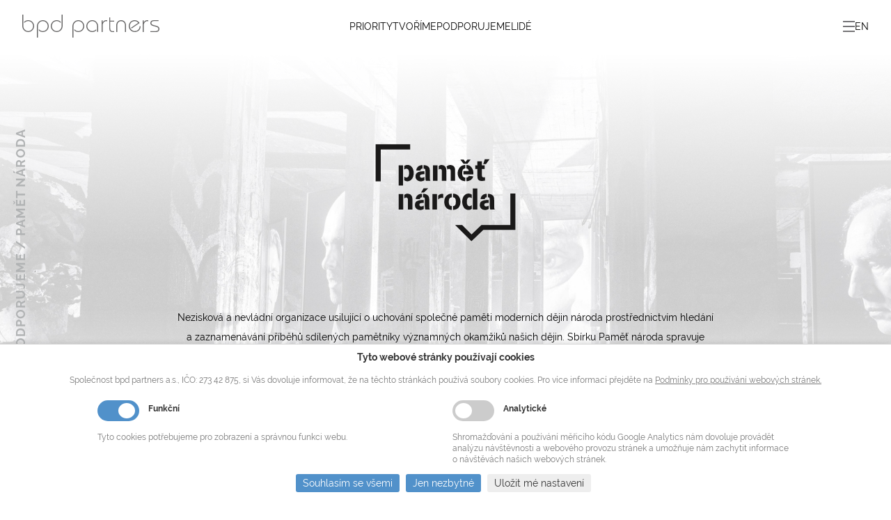

--- FILE ---
content_type: text/html; charset=utf-8
request_url: https://www.bpdpartners.cz/pamet-naroda
body_size: 7751
content:
<!DOCTYPE html>
<html class="no-js" lang="cs" data-page="pamet-naroda" data-baseurl="https://www.bpdpartners.cz/">

<head>
  <title>Paměť národa - BPD Partners</title>
  
<!-- B _isJavascript -->
<script>
  document.documentElement.classList.remove('no-js');
</script>
<!-- /B _isJavascript -->

  
<!-- B _metadata step="2" -->
<meta charset="utf-8">
<meta http-equiv="X-UA-Compatible" content="IE=edge,chrome=1">
<meta name="viewport" content="width=device-width, initial-scale=1.0">
<meta name="robots" content="index,follow">
<meta name="googlebot" content="index,follow,snippet,archive">
<meta name="keywords" content="">
<meta name="description" content="">

<!-- /B _metadata step="2" -->

  
<!-- T opengraph-metadata step="2" -->

<!-- T opengraph-metadata step="2" -->
<meta property="og:url" content="https://www.bpdpartners.cz/pamet-naroda">
<meta property="og:type" content="website">
<meta property="og:title" content="BPD partners">
<meta property="og:description" content="BPD partners je česká family office spravující rodinný majetek svých zakladatelů. Cílem společnosti je plnění dlouhodobých strategických záměrů, které jsou ekonomicky smysluplné, přináší prospěch svému okolí a pomáhají zachovat svět v rovnováze. BPD partners proto investuje především do vývoje udržitelné chemie, zelené energetiky, vědy nebo chytrých budov s cílem rozvíjet aktivity a produkty, které mají jasný smysl a význam pro lidskou společnost.">
<meta name="twitter:title" content="BPD partners">
<meta name="twitter:description" content="BPD partners je česká family office spravující rodinný majetek svých zakladatelů. Cílem společnosti je plnění dlouhodobých strategických záměrů, které jsou ekonomicky smysluplné, přináší prospěch svému okolí a pomáhají zachovat svět v rovnováze. BPD partners proto investuje především do vývoje udržitelné chemie, zelené energetiky, vědy nebo chytrých budov s cílem rozvíjet aktivity a produkty, které mají jasný smysl a význam pro lidskou společnost.">
<meta property="article:author" content="">
<meta property="article:publisher" content="">
<meta name="twitter:creator" content="">
<meta name="twitter:card" content="summary_large_image">

  <meta property="og:image" content="content/files/bpd-partners-logo-share.png">
  <meta name="twitter:image" content="content/files/bpd-partners-logo-share.png">

<!-- /T opengraph-metadata step="2" -->

<!-- /T opengraph-metadata step="2" -->

  
<!-- B _styles -->
<!-- <link href="/content/stylesheets/engine.css?1" media="screen,projection, tv" rel="stylesheet" type="text/css"> -->
<link href="/content/jslib/slick-1.8.1/slick/slick.css" rel="stylesheet">
<link href="/content/jslib/aos/aos.css" rel="stylesheet">
<link href="/content/jslib/magnific-popup/magnific-popup.css" rel="stylesheet">
<link href="/content/stylesheets/normalize.css" rel="stylesheet">
<link href="/content/stylesheets/style.css?12" rel="stylesheet">
<link rel="shortcut icon" href="/content/files/images/favicon.ico">
<!-- <link rel="preload" as="image" href="/bpdpartners/content/files/images/PAGES/_w3a3013.jpg"> -->
<!-- /B _styles -->

</head>

<body>
  
<!-- T analytika -->



<!-- /T analytika -->

  
<!-- T header only_page="novinky" -->

<!-- /T header only_page="novinky" -->

  
<!-- T header only_page="novinka" -->

<!-- /T header only_page="novinka" -->


  <!--Indexuj-->
  
<!-- T cubes/list except_page="novinka" -->

<!-- T header -->
<header class="header  ">
    <div class="container">
        <div class="header__mobile-menu-button">
        <div>
            <div class="line line--1"></div>
            <div class="line line--2"></div>
            <div class="line line--3"></div>
        </div>
        </div>
        <a href="https://www.bpdpartners.cz/" class="header__logo" target="_self">
            <img src="/content/files/images/logos/bpd-logo-header.svg" alt="BPD Partners">
        </a>
        <div class="header__menu">
        <div class="menu menu--mobile">
                                            <div class="menu__item">
                    <a href="priority" title="Odkaz na Priority">Priority</a>
                                                                                                                    <div class="menu__open-submenu"></div>
                                                                                                                                                                                                                                                                                                                                                                                                                                                                                                                                                                                                                                                                                                                                                                                                                                                                        <div class="submenu">
                                                                                                                    <div class="submenu__item">
                                <a href="priority#pritomnost" title="Odkaz na Přítomnost">Přítomnost</a>
                            </div>
                                                                                                <div class="submenu__item">
                                <a href="priority#budoucnost" title="Odkaz na Budoucnost">Budoucnost</a>
                            </div>
                                                                                                <div class="submenu__item">
                                <a href="priority#udrzitelnost" title="Odkaz na Udržitelnost">Udržitelnost</a>
                            </div>
                                                                                                                                                                                                                                                                                                                                                                                                                                                                                                                                                                                                                                                                                                                                                    </div>
                </div>
                                                                                                                                                                                                                <div class="menu__item">
                    <a href="tvorime" title="Odkaz na Tvoříme">Tvoříme</a>
                                                                                                                                                                                                                                                                                                    <div class="menu__open-submenu"></div>
                                                                                                                                                                                                                                                                                                                                                                                                                                                                                                                                                                                                                                                                                        <div class="submenu">
                                                                                                                                                                                                                                                                                                    <div class="submenu__item">
                                <a href="life-science" title="Odkaz na Life Science">Life Science</a>
                            </div>
                                                                                                <div class="submenu__item">
                                <a href="prumysl" title="Odkaz na Průmysl">Průmysl</a>
                            </div>
                                                                                                <div class="submenu__item">
                                <a href="energetika" title="Odkaz na Energetika">Energetika</a>
                            </div>
                                                                                                <div class="submenu__item">
                                <a href="reality" title="Odkaz na Reality">Reality</a>
                            </div>
                                                                                                <div class="submenu__item">
                                <a href="prilezitosti" title="Odkaz na Příležitosti">Příležitosti</a>
                            </div>
                                                                                                                                                                                                                                                                                                                                                                                                                                                                            </div>
                </div>
                                                                                                                                                                                                                                                                                                        <div class="menu__item">
                    <a href="podporujeme" title="Odkaz na Podporujeme">Podporujeme</a>
                                                                                                                                                                                                                                                                                                                                                                                                                                                                                                                                                                            <div class="menu__open-submenu"></div>
                                                                                                                                                                                                                                                                                                                                                                                                                <div class="submenu">
                                                                                                                                                                                                                                                                                                                                                                                                                                                                                                                                                                            <div class="submenu__item">
                                <a href="kunsthalle-praha" title="Odkaz na Kunsthalle Prague">Kunsthalle Prague</a>
                            </div>
                                                                                                <div class="submenu__item">
                                <a href="400-asa" title="Odkaz na 400 ASA">400 ASA</a>
                            </div>
                                                                                                <div class="submenu__item">
                                <a href="pamet-naroda" title="Odkaz na Pamět národa">Pamět národa</a>
                            </div>
                                                                                                <div class="submenu__item">
                                <a href="stipendia-vzdelavani" title="Odkaz na Stipendia &amp; vzdělávání">Stipendia &amp; vzdělávání</a>
                            </div>
                                                                                                                                                                                                                                                </div>
                </div>
                                                                                                                                                                                                                                                            <div class="menu__item">
                    <a href="lide" title="Odkaz na Lidé">Lidé</a>
                                                                                                                                                                                                                                                                                                                                                                                                                                                                                                                                                                                                                                                                                                                                                                                                        <div class="menu__open-submenu"></div>
                                                                                                                                                                                    <div class="submenu">
                                                                                                                                                                                                                                                                                                                                                                                                                                                                                                                                                                                                                                                                                                                                                                                                        <div class="submenu__item">
                                <a href="zakladatele" title="Odkaz na Zakladatelé">Zakladatelé</a>
                            </div>
                                                                                                <div class="submenu__item">
                                <a href="management" title="Odkaz na Management">Management</a>
                            </div>
                                                                                                <div class="submenu__item">
                                <a href="osobnosti" title="Odkaz na Osobnosti">Osobnosti</a>
                            </div>
                                                                </div>
                </div>
                                                                                                                                                                                                                <div class="menu__item"><a href="priority#udrzitelnost" title="Odkaz na Zpráva o udržitelnosti">Zpráva o udržitelnosti</a></div>
                                <div class="menu__item"><a href="novinky" title="Odkaz na Novinky">Novinky</a></div>
                                <div class="menu__item"><a href="kontakt" title="Odkaz na Kontakt">Kontakt</a></div>
                        <div class="menu__language">
<!-- T switcher_langs_desktop step="2" -->
<a href="/en/pamet-naroda" title="English" >English</a>
<!-- /T switcher_langs_desktop step="2" -->
</div>
            
        </div>
        <div class="menu menu--desktop">
                                            <div class="menu__item">
                    <a href="priority" title="Priority" >Priority</a>
                    <div class="submenu">
                                                                                                                    <div class="submenu__item"><a href="priority#pritomnost" title="Přítomnost"  >Přítomnost</a></div>
                                                                                                <div class="submenu__item"><a href="priority#budoucnost" title="Budoucnost"  >Budoucnost</a></div>
                                                                                                <div class="submenu__item"><a href="priority#udrzitelnost" title="Udržitelnost"  >Udržitelnost</a></div>
                                                                                                                                                                                                                                                                                                                                                                                                                                                                                                                                                                                                                                                                                                                                                    </div>
                </div>
                                                                                                                                                <div class="menu__item">
                    <a href="tvorime" title="Tvoříme" >Tvoříme</a>
                    <div class="submenu">
                                                                                                                                                                                                                                                                                                    <div class="submenu__item"><a href="life-science" title="Life Science"  >Life Science</a></div>
                                                                                                <div class="submenu__item"><a href="prumysl" title="Průmysl"  >Průmysl</a></div>
                                                                                                <div class="submenu__item"><a href="energetika" title="Energetika"  >Energetika</a></div>
                                                                                                <div class="submenu__item"><a href="reality" title="Reality"  >Reality</a></div>
                                                                                                <div class="submenu__item"><a href="prilezitosti" title="Příležitosti"  >Příležitosti</a></div>
                                                                                                                                                                                                                                                                                                                                                                                                                                                                            </div>
                </div>
                                                                                                                                                                                                        <div class="menu__item">
                    <a href="podporujeme" title="Podporujeme" >Podporujeme</a>
                    <div class="submenu">
                                                                                                                                                                                                                                                                                                                                                                                                                                                                                                                                                                            <div class="submenu__item"><a href="kunsthalle-praha" title="Kunsthalle Prague"  >Kunsthalle Prague</a></div>
                                                                                                <div class="submenu__item"><a href="400-asa" title="400 ASA"  >400 ASA</a></div>
                                                                                                <div class="submenu__item"><a href="pamet-naroda" title="Pamět národa"  class="active-submenu-url">Pamět národa</a></div>
                                                                                                <div class="submenu__item"><a href="stipendia-vzdelavani" title="Stipendia &amp; vzdělávání"  >Stipendia &amp; vzdělávání</a></div>
                                                                                                                                                                                                                                                </div>
                </div>
                                                                                                                                                                            <div class="menu__item">
                    <a href="lide" title="Lidé" >Lidé</a>
                    <div class="submenu">
                                                                                                                                                                                                                                                                                                                                                                                                                                                                                                                                                                                                                                                                                                                                                                                                        <div class="submenu__item"><a href="zakladatele" title="Zakladatelé"  >Zakladatelé</a></div>
                                                                                                <div class="submenu__item"><a href="management" title="Management"  >Management</a></div>
                                                                                                <div class="submenu__item"><a href="osobnosti" title="Osobnosti"  >Osobnosti</a></div>
                                                                </div>
                </div>
                                                                                                                        </div>
        </div>
        <div class="header__search">
        <form action="/" class="search-header">
            <label for="search">Hledat:</label>
            <input type="text" id="search" placeholder="">
            <input type="submit" value="Odeslat">
        </form>
        </div>
        <div class="header__rs">
        <div class="header__side-submenu">
            <div class="header__submenu-menu-button">
            <div>
                <div class="line line--1"></div>
                <div class="line line--2"></div>
                <div class="line line--3"></div>
            </div>
            </div>
            <div class="submenu">
                                    <div class="submenu__item"><a href="priority#udrzitelnost">Zpráva o udržitelnosti</a></div>
                                    <div class="submenu__item"><a href="novinky">Novinky</a></div>
                                    <div class="submenu__item"><a href="kontakt">Kontakt</a></div>
                            </div>
        </div>
        <!--div class="header__search-button">
            <div></div>
        </div-->
        <div class="header__language">
            
<!-- T switcher_langs step="2" -->
<a href="/en/pamet-naroda" title="English" >en</a>
<!-- /T switcher_langs step="2" -->

        </div>
        </div>
    </div>
</header>
<!-- /T header -->

<div class="parallax-window" data-parallax="scroll" data-image-src="/content/files/images/PAGES/pamet-naroda1.jpg">
    
<!-- T hero-overlay -->
<div class="hero-overlay">

</div>
<div class="hero-overlay hero-overlay--top">

</div>
<!-- /T hero-overlay -->

    <div class="container container--full hero-we-make line-after">
        
<!-- T drobeckova-napoveda -->
<div class="breadcrumbs">
    
    
      <a href="/" title="Homepage" class="breadcrumbs home">Úvod</a>
    
     / 
      <a href="/podporujeme" title="Podporujeme" class="breadcrumbs ">Podporujeme</a>
    
    
      <a href="pamet-naroda" class="breadcrumbs">/ Pamět národa</a>
    
  <hr/>
</div>

<script type="application/ld+json">
{
  "@context": "http://schema.org",
  "@type": "BreadcrumbList",
  "itemListElement": [
    
    {
    "@type": "ListItem",
    "position": 1,
    "item": {
      "@id": "/",
      "name": "Úvod"
      }
    },
    
    {
    "@type": "ListItem",
    "position": 2,
    "item": {
      "@id": "/podporujeme",
      "name": "Podporujeme"
      }
    }
    
  ]
}
</script>
<!-- /T drobeckova-napoveda -->

        <div class="hero hero-we-make">
            <div class="container">
                                                <img src="/content/files/images/PAGES/pamet-naroda-big-web.svg" alt="ilustrační ikona" data-aos="fade-up" data-aos-delay="150">
                                <p data-aos="fade-up" data-aos-delay="300">Nezisková a&nbsp;nevládní organizace usilující o&nbsp;uchování společné paměti moderních dějin národa prostřednictvím&nbsp;hledání a&nbsp;zaznamenávání příběhů sdílených pamětníky významných okamžiků našich dějin. Sbírku Paměť národa spravuje díky&nbsp;podpoře soukromých dárců nezisková organizace Post Bellum ve&nbsp;spolupráci s&nbsp;Českým rozhlasem a&nbsp;Ústavem pro&nbsp;studium totalitních režimů.</p>
                    
                    <a href="https://www.pametnaroda.cz" target="" class="button" data-aos="fade-up" data-aos-delay="300" title="www.pametnaroda.cz">www.pametnaroda.cz</a>
                            </div>
        </div>
    </div>
</div>
<!-- /T cubes/list except_page="novinka" -->

  <!--/Indexuj-->
  
  
<!-- T novinky/prehled only_page="novinky" -->

<!-- /T novinky/prehled only_page="novinky" -->

  
<!-- T novinky/novinka only_page="novinka" -->

<!-- /T novinky/novinka only_page="novinka" -->


  
<!-- T lastPage -->

<!-- /T lastPage -->

  
<!-- B _footer -->

<!-- T footer -->
<footer class="footer">
  <div class="container">
    <div class="footer-top">
      <img src="/content/files/images/logos/bdp-partners-gray.svg" alt="logo bpd partners" class="footer-main-logo">
      <div class="footer-coll">
        <ul>
                          <li>
                <a href="priority" title="PRIORITY">
                  <p>PRIORITY</p>
                </a>
              </li>
                          <li>
                <a href="priority#pritomnost" title="Přítomnost">
                  <p>Přítomnost</p>
                </a>
              </li>
                          <li>
                <a href="priority#budoucnost" title="Budoucnost">
                  <p>Budoucnost</p>
                </a>
              </li>
                          <li>
                <a href="priority#udrzitelnost" title="Udržitelnost">
                  <p>Udržitelnost</p>
                </a>
              </li>
                    </ul>
      </div>

      <div class="footer-coll">
        <ul>
                          <li>
                <a href="tvorime" title="TVOŘÍME">
                  <p>TVOŘÍME</p>
                </a>
              </li>
                          <li>
                <a href="life-science" title="Life Science">
                  <p>Life Science</p>
                </a>
              </li>
                          <li>
                <a href="prumysl" title="Průmysl">
                  <p>Průmysl</p>
                </a>
              </li>
                          <li>
                <a href="energetika" title="Energetika">
                  <p>Energetika</p>
                </a>
              </li>
                          <li>
                <a href="reality" title="Reality">
                  <p>Reality</p>
                </a>
              </li>
                          <li>
                <a href="prilezitosti" title="Příležitosti">
                  <p>Příležitosti</p>
                </a>
              </li>
                    </ul>
      </div>

      <div class="footer-coll">
        <ul>
                          <li>
                <a href="podporujeme" title="PODPORUJEME">
                  <p>PODPORUJEME</p>
                </a>
              </li>
                          <li>
                <a href="kunsthalle-praha" title="Kunsthalle Praha">
                  <p>Kunsthalle Praha</p>
                </a>
              </li>
                          <li>
                <a href="400-asa" title="400 ASA">
                  <p>400 ASA</p>
                </a>
              </li>
                          <li>
                <a href="pamet-naroda" title="Pamět národa">
                  <p>Pamět národa</p>
                </a>
              </li>
                          <li>
                <a href="stipendia-vzdelavani" title="Stipendia &amp; vzdělávání">
                  <p>Stipendia &amp; vzdělávání</p>
                </a>
              </li>
                    </ul>
      </div>

      <div class="footer-coll">
        <ul>
                          <li>
                <a href="lide" title="LIDÉ">
                  <p>LIDÉ</p>
                </a>
              </li>
                          <li>
                <a href="management" title="Management">
                  <p>Management</p>
                </a>
              </li>
                          <li>
                <a href="zakladatele" title="Zakladatelé">
                  <p>Zakladatelé</p>
                </a>
              </li>
                          <li>
                <a href="osobnosti" title="Osobnosti">
                  <p>Osobnosti</p>
                </a>
              </li>
                    </ul>
      </div>
	  
      <div class="footer-coll">
        <ul>
                          <li>
                <a href="kontakt" title="KONTAKT">
                  <p>KONTAKT</p>
                </a>
              </li>
                    </ul>
      </div>
      
	  
<!-- H paticka-menu-socialni-site -->
<div class="footer-coll">
  <p>Sledujte nás:</p>
  <div class="footer-socials" style="gap:16px;grid-template-columns: 61px">
    
    <a href="https://www.linkedin.com/company/bpd-partners/"><img src="/content/files/images/logos/linkedin-logo-gray.svg" alt="logo linkedin"></a>
  </div>
</div>
<!-- /H paticka-menu-socialni-site -->

    </div>
    <div class="footer-bottom">
      <ul>
                      <li>
              <a href="#" title="NASTAVENÍ COOKIES" class="cookies_setting">
                <p>NASTAVENÍ COOKIES</p>
              </a>
            </li>
                      <li>
              <a href="podminky-pouzivani" title="PODMÍNKY PRO POUŽÍVÁNÍ WEBOVÝCH STRÁNEK" >
                <p>PODMÍNKY PRO POUŽÍVÁNÍ WEBOVÝCH STRÁNEK</p>
              </a>
            </li>
                      <li>
              <a href="zpracovani-osobnich-udaju" title="INFORMACE O ZPRACOVÁNÍ OSOBNÍCH ÚDAJŮ" >
                <p>INFORMACE O ZPRACOVÁNÍ OSOBNÍCH ÚDAJŮ</p>
              </a>
            </li>
                </ul>
        
<!-- H paticka-rok -->
<p>© 2022 bpd&nbsp;partners a.s., All rights reserved</p>
<!-- /H paticka-rok -->

    </div>
  </div>
</footer>
<!-- /T footer -->

<!-- /B _footer -->

  
<!-- B _javascripts -->
<script src="/content/javascripts/modernizr-webp.js?1"></script>
<script src="/content/jslib/jquery/jquery-3.3.1.min.js?1"></script>
<script type="text/javascript" src="/content/jslib/slick-1.8.1/slick/slick.min.js"></script>
<script src="/content/jslib/parallax.js/parallax.min.js"></script>
<script src="/content/jslib/aos/aos.js"></script>
<script src="/content/javascripts/template.js?7"></script>
<script src="/content/javascripts/function.js?5"></script>
<script src="/content/jslib/magnific-popup/jquery.magnific-popup.min.js"></script>
<script src="https://hcaptcha.com/1/api.js" async defer></script>
<!-- /B _javascripts -->

  
<!-- T cookies/compliance -->
<style>.cb.hidden,.cb_overlay.hidden{left:-110%}.cb_overlay{position:absolute}.cb_box{box-sizing:border-box;position:fixed;width:100%;max-width:100%;max-height:100%;bottom:0;left:0;color:#777;background:#fff;border-top:1px solid #d9d9d9;box-shadow:0 2px 10px 0 rgba(0,0,0,.2);z-index:99991;padding:10px;margin:0}.cb_box *{padding:0;margin:0;color:#777;font-size:12px;font-weight:400}.cb_box .hidden{display:none}.cb_box_buttons{margin-top:10px}.cb_box button{border:none;border-radius:3px;background-color:#eee;padding:5px 10px;color:#333;font-size:14px;cursor:pointer;margin:3px 6px 3px 0}.cb_box button:hover{background-color:#cacaca}.cb_box button.cb_accept,.cb_box button.cb_necessary{background-color:#5191ca;color:#fff}.cb_box button.cb_accept:hover,.cb_box button.cb_necessary:hover{background-color:#5191ca}.cb_title{padding-bottom:1rem;text-align:left;color:#333;font-size:14px;font-weight:600;line-height:120%}.cb_description{text-align:left}.cb_description p{line-height:150%}.cb_description a{text-decoration:underline}.cb_options{margin:10px 0}@media all and (min-width: 550px){.cb_options{margin:10px auto;max-width:1000px;display:grid;grid-template-columns:1fr 1fr;grid-gap:20px}}.cb_option{margin-top:10px}.cb_option label{cursor:pointer}.cb_option_checkbox{display:inline-block;margin-right:5px}.cb_option_title{color:#333;font-weight:bold}.cb_option_description{display:none;line-height:135%}@media all and (min-width: 550px){.cb_option_description{margin-top:10px;display:block}}.cb--popup{max-width:1000px;left:50%;transform:translateX(-50%)}@media all and (min-width: 550px){.cb--popup{padding:40px}}@media all and (min-width: 1000px){.cb--popup{border:1px solid #d9d9d9;bottom:80px}}.cb--center *{text-align:center}.cb--center-left *{text-align:center}.cb--center-left .cb_option,.cb--center-left .cb_option *{text-align:left}.cb_overlay--background{background-color:rgba(0,0,0,.2)}.cb--no-necessary .cb_necessary{position:absolute;left:-1000px}.cb--switches .cb_option label{position:relative;display:inline-block;width:60px;height:30px}.cb--switches .cb_option label input{opacity:0;width:0;height:0}.cb--switches .cb_option label span{position:absolute;cursor:pointer;top:0;left:0;right:0;bottom:0;background-color:#ccc;transition:.4s}.cb--switches .cb_option label span:before{position:absolute;content:"";height:22px;width:24px;left:4px;bottom:4px;background-color:#fff;transition:.4s}.cb--switches .cb_option label input:checked+span{background-color:#5191ca}.cb--switches .cb_option label input:focus+span{box-shadow:0 0 1px #5191ca}.cb--switches .cb_option label input:checked+span:before{transform:translateX(26px)}.cb--switches .cb_option_title{position:relative;top:6px;padding-left:10px}.cb--switches .cb_option_description{display:block;padding-top:5px}.cb--switches-rounded .cb_option label span{border-radius:34px}.cb--switches-rounded .cb_option label span:before{border-radius:50%}.cb--always-detail .cb_custom,.cb--always-detail .cb_custom.hidden{display:inline-block}.cb--always-detail .cb_options,.cb--always-detail .cb_options.hidden{display:block}@media all and (min-width: 550px){.cb--always-detail .cb_options,.cb--always-detail .cb_options.hidden{display:grid}}.cb--always-detail .cb_detail{display:none}/*# sourceMappingURL=style.css.map */
</style>
<script>var $jscomp=$jscomp||{};$jscomp.scope={};$jscomp.ASSUME_ES5=!1;$jscomp.ASSUME_NO_NATIVE_MAP=!1;$jscomp.ASSUME_NO_NATIVE_SET=!1;$jscomp.SIMPLE_FROUND_POLYFILL=!1;$jscomp.defineProperty=$jscomp.ASSUME_ES5||"function"==typeof Object.defineProperties?Object.defineProperty:function(a,d,b){a!=Array.prototype&&a!=Object.prototype&&(a[d]=b.value)};$jscomp.getGlobal=function(a){return"undefined"!=typeof window&&window===a?a:"undefined"!=typeof global&&null!=global?global:a};$jscomp.global=$jscomp.getGlobal(this);
$jscomp.polyfill=function(a,d,b,c){if(d){b=$jscomp.global;a=a.split(".");for(c=0;c<a.length-1;c++){var e=a[c];e in b||(b[e]={});b=b[e]}a=a[a.length-1];c=b[a];d=d(c);d!=c&&null!=d&&$jscomp.defineProperty(b,a,{configurable:!0,writable:!0,value:d})}};
$jscomp.polyfill("Array.from",function(a){return a?a:function(d,b,a){b=null!=b?b:function(b){return b};var c=[],f="undefined"!=typeof Symbol&&Symbol.iterator&&d[Symbol.iterator];if("function"==typeof f){d=f.call(d);for(var g=0;!(f=d.next()).done;)c.push(b.call(a,f.value,g++))}else for(f=d.length,g=0;g<f;g++)c.push(b.call(a,d[g],g));return c}},"es6","es3");$jscomp.polyfill("Object.is",function(a){return a?a:function(a,b){return a===b?0!==a||1/a===1/b:a!==a&&b!==b}},"es6","es3");
$jscomp.polyfill("Array.prototype.includes",function(a){return a?a:function(a,b){var d=this;d instanceof String&&(d=String(d));var e=d.length;b=b||0;for(0>b&&(b=Math.max(b+e,0));b<e;b++){var f=d[b];if(f===a||Object.is(f,a))return!0}return!1}},"es7","es3");
$jscomp.checkStringArgs=function(a,d,b){if(null==a)throw new TypeError("The 'this' value for String.prototype."+b+" must not be null or undefined");if(d instanceof RegExp)throw new TypeError("First argument to String.prototype."+b+" must not be a regular expression");return a+""};$jscomp.polyfill("String.prototype.includes",function(a){return a?a:function(a,b){return-1!==$jscomp.checkStringArgs(this,a,"includes").indexOf(a,b||0)}},"es6","es3");
function compliance(a){return{cookiesTool:a,bar:"",options:"",scopes:[],buttonOnlyNecessary:"",buttonCustom:"",buttonNecessary:"",buttonDetail:"",buttonSetting:"",init:function(){this.bar=document.body.querySelector(".cb");this.options=document.body.querySelector(".cb_options");this.scopes=document.body.querySelector("form.cb_options").elements;this.buttonNecessary=document.body.querySelector(".cb_necessary");this.buttonNecessary.onclick=this.setOnlyNecessary;this.buttonCustom=document.body.querySelector(".cb_custom");
this.buttonCustom.onclick=this.setCustomAllowed;this.buttonDetail=document.body.querySelector(".cb_detail");this.buttonDetail.onclick=this.showDetail;document.body.querySelector(".cb_accept").onclick=this.setAllAllowed;document.getElementsByClassName("cookies_setting").length&&Array.from(document.getElementsByClassName("cookies_setting")).forEach(function(a){a.onclick=webCookies.toggleBar});this.getShown()?this.getAllowed():this.showBar();a.deleteCookie("cookies_update")},hideDetail:function(){webCookies.options.classList.add("hidden");
webCookies.buttonDetail.classList.remove("hidden")},showDetail:function(){webCookies.options.classList.remove("hidden");webCookies.buttonDetail.classList.add("hidden");webCookies.buttonCustom.classList.remove("hidden")},showBar:function(){webCookies.hideDetail();webCookies.bar.classList.remove("hidden")},hideBar:function(){webCookies.hideDetail();webCookies.bar.classList.add("hidden")},toggleBar:function(a){webCookies.showDetail();webCookies.bar.classList.toggle("hidden");a.preventDefault()},setOnlyNecessary:function(){for(var a=
webCookies.scopes,b=[],c=0;c<a.length;c++){var e=a[c].getAttribute("name");e&&a[c].hasAttribute("disabled")&&b.push(e)}webCookies.saveValues(b)},setAllAllowed:function(){for(var a=webCookies.scopes,b=[],c=0;c<a.length;c++){var e=a[c].getAttribute("name");e&&b.push(e)}webCookies.saveValues(b)},setCustomAllowed:function(){for(var a=webCookies.scopes,b=[],c=0;c<a.length;c++){var e=a[c].getAttribute("name");e&&a[c].checked&&b.push(e)}webCookies.saveValues(b)},getAllowed:function(){for(var d=!1,b=webCookies.scopes,
c=0;c<b.length;c++)b[c].checked=!1;c=a.getCookie("cookies_enabled").split(",");for(var e=0;e<b.length;e++)c.includes(b[e].name)?b[e].checked=!0:b[e].disabled&&(b[e].checked=!0,c.push(b[e].name),d=!0);d&&webCookies.setCustomAllowed()},getShown:function(){return""!==a.getCookie("cookies_token")},isAllowedScope:function(d){return-1===a.getCookie("cookies_enabled").split(",").indexOf(d)?0:1},saveValues:function(d){a.setCookie("cookies_update",a.getCookie("cookies_token"),1);a.setCookie("cookies_token",
generateToken(),365);a.setCookie("cookies_enabled",d.join(","),365);webCookies.bar.classList.add("hidden");location.reload()}}}
function cookiesTool(){return{setCookie:function(a,d,b){var c=new Date;c.setDate(c.getDate()+b);b="expires="+c.toUTCString();document.cookie=a+"="+d+"; "+b+"; path=/;"},getCookie:function(a){a+="=";for(var d=decodeURIComponent(document.cookie).split(";"),b=0;b<d.length;b++){var c=d[b].trim();if(0===c.indexOf(a))return c.substring(a.length,c.length)}return""},deleteCookie:function(a){document.cookie=a+"=; expires=Thu, 01 Jan 1970 00:00:00 UTC; path=/;"}}}
function generateToken(a){a=void 0===a?10:a;for(var d=Math.round((new Date).getTime()),b="abcdefghijklmnopqrstuvwxyzABCDEFGHIJKLMNOPQRSTUVWXYZ1234567890".split(""),c=[],e=0;e<a;e++){var f=(Math.random()*(b.length-1)).toFixed(0);c[e]=b[f]}return d+c.join("")}document.addEventListener("DOMContentLoaded",function(){webCookies=compliance(cookiesTool());webCookies.init()});
</script>

<div class="cb cb_box cb--center cb--center-left cb--switches cb--switches-rounded cb--always-detail hidden">
  <p class="cb_title">Tyto webové stránky používají cookies</p>
  <div class="cb_description"><p>Společnost bpd partners a.s., IČO: 273 42 875, si Vás dovoluje informovat, že na těchto stránkách používá soubory cookies. Pro více informací přejděte na <a href="/podminky-pouzivani">Podmínky pro používání webových stránek.</a></p></div>
  <form class="cb_options hidden">
      
        <div class="cb_option">
            
              <label for="cbo1">
                <input id="cbo1" name="functional" type="checkbox" disabled checked>
                <span></span>
              </label>
              <span class="cb_option_title">Funkční</span>
              <span class="cb_option_description">Tyto cookies potřebujeme pro zobrazení a správnou funkci webu.</span>
            
        </div>
      
        <div class="cb_option">
            
              <label for="cbo2">
                <input id="cbo2" name="analytical" type="checkbox" >
                <span></span>
              </label>
              <span class="cb_option_title">Analytické</span>
              <span class="cb_option_description">Shromažďování a používání měřicího kódu Google Analytics nám dovoluje provádět analýzu návštěvnosti a webového provozu stránek a umožňuje nám zachytit informace o návštěvách našich webových stránek.</span>
            
        </div>
      
  </form>
  <div class="cb_buttons">
    <button type="button" class="cb_accept">Souhlasím se všemi</button>
    <button type="button" class="cb_necessary">Jen nezbytné</button>
    <button type="button" class="cb_custom hidden">Uložit mé nastavení</button>
    <button type="button" class="cb_detail">Detailní nastavení</button>
  </div>
</div>

<!-- /T cookies/compliance -->

</body>

</html>

--- FILE ---
content_type: text/css
request_url: https://www.bpdpartners.cz/content/stylesheets/style.css?12
body_size: 10997
content:
@font-face {
    font-family: Raleway;
    src: url('./font/Raleway/Raleway-Regular.woff') format('woff'),
    url('./font/Raleway/Raleway-Regular.ttf') format('ttf');
    font-weight: 400;
}

@font-face {
    font-family: Raleway;
    src: url('./font/Raleway/Raleway-Italic.woff') format('woff'),
    url('./font/Raleway/Raleway-Italic.ttf') format('truetype');
    font-weight: 400;
    font-style: italic;
}

@font-face {
    font-family: Raleway;
    src: url('./font/Raleway/Raleway-Bold.woff') format('woff'),
    url('./font/Raleway/Raleway-Bold.ttf') format('truetype');
    font-weight: 700;
}

@font-face {
    font-family: Raleway;
    src: url('./font/Raleway/Raleway-BoldItalic.woff') format('woff'),
    url('./font/Raleway/Raleway-BoldItalic.ttf') format('truetype');
    font-weight: 700;
    font-style: italic;
}
*{
    box-sizing:border-box
}
body{
    display:grid;
    grid-template-rows:auto 1fr auto;
    min-height:100vh;
    grid-template-columns:minmax(0,1fr)
}
img{
    display:table;
    max-width:100%;
    height:auto;
    -o-object-fit:contain;
    object-fit:contain
}
.container{
    max-width:1400px;
    width:88%;
    margin:auto;
    position:relative
}
.container--full{
    width:100%;
    max-width:1920px;
    padding:0 6%
}
.container--black{
    background-color:#1a171b;
    margin-top:0!important
}
.container--black-with-bg{
    background-color:#000000e3
}
.page{
    margin-top:70px;
    position:relative
}
.map-background--mobile{
    background-image:url(../files/images/PAGES/mapa-sveta.png);
    background-position:50% 50%;
    background-size:cover;
    background-repeat:no-repeat
}
@media only screen and (min-width: 1100px){
    .map-background{
        background-image:url(../files/images/PAGES/mapa-sveta.png);
        background-position:100% 50%;
        background-size:contain;
        background-repeat:no-repeat;
        margin:auto;
        transition:background-position .2s ease-out
    }
    .map-background--mobile{
        background-image:none
    }
    .container{
        width:95%
    }
    .container--full{
        width:100%;
        padding:0
    }
}

*{
    font-family:Raleway,serif
}
h1{
    font-size:2.5rem;
    font-weight:700;
    letter-spacing:.078rem;
    line-height:3rem;
    color:#5191ca;
    margin:0 0 35px
}
h2{
    font-size:2.5rem;
    font-weight:700;
    letter-spacing:.078rem;
    line-height:3rem;
    color:#5191ca;
    margin:0
}
h3{
    font-size:1.25rem;
    font-weight:700;
    line-height:1.5rem;
    margin:0 0 10px
}
h4{
    font-size:1.125rem;
    font-weight:700;
    line-height:1.5rem;
    color:#5191ca
}
p{
    font-size:.875rem;
    font-weight:400;
    font-style:normal;
    letter-spacing:normal;
    line-height:1.75rem;
    margin:0
}
p.slider{
    color:#fff;
    font-size:1.5rem;
    font-weight:700;
    letter-spacing:.047rem;
    line-height:2rem
}
.button{
    display:inline-block;
    text-decoration:none;
    cursor:pointer;
    white-space:nowrap;
    position:relative;
    transition:all .3s;
    padding:0 40px;
    font-size:.875rem;
    font-weight:700;
    line-height:1.75rem;
    color:#5191ca;
    -webkit-appearance:none;
    -moz-appearance:none;
    appearance:none;
    background:transparent;
    border:none
}
.button:hover:after{
    width:100%
}
.button:after{
    content:"";
    display:block;
    width:27px;
    height:2px;
    background:#5191ca;
    position:absolute;
    transition:all .3s;
    left:0
}
div.breadcrumbs{
    display:none;
    z-index:1;
    -ms-writing-mode:tb-rl;
    writing-mode:tb-rl;
    transform:rotate(180deg);
    color: #b1b3b4;
    font-size: 1.125rem;
    font-weight: 700;
    letter-spacing: .071rem;
    text-transform: uppercase;
    text-decoration: none;
}
div.breadcrumbs p{
    margin:0
}
.mobile-breadcrumbs{
    margin:30px 0;
    display:flex;
    align-items:center;
    justify-content:center;
    gap:10px
}
.mobile-breadcrumbs p,.mobile-breadcrumbs a{
    color:#b1b3b4;
    font-size:1.125rem;
    font-weight:700;
    letter-spacing:.071rem;
    text-transform:uppercase;
    text-decoration:none
}
.mobile-breadcrumbs p:after,.mobile-breadcrumbs a:after{
    display:inline;
    margin-left:10px;
    content:"-"
}
.mobile-breadcrumbs p:last-child:after,.mobile-breadcrumbs a:last-child:after{
    content:none
}
.mobile-breadcrumbs a:hover{
    text-decoration:underline
}
p.breadcrumbs,a.breadcrumbs{
    color:#b1b3b4;
    font-size:1.125rem;
    font-weight:700;
    letter-spacing:.071rem;
    text-transform:uppercase;
    text-decoration:none
}
p.breadcrumbs span,a.breadcrumbs span{
    white-space:nowrap
}
a.breadcrumbs:hover{
    text-decoration:underline
}
@media only screen and (min-width: 800px){
    div.breadcrumbs{
        position:absolute;
        display:block;
        top:0;
        left:20px
    }
    div.breadcrumbs--bottom{
        top:unset;
        bottom:120px
    }
    .mobile-breadcrumbs{
        display:none
    }
}
.line-after{
    position:relative
}
.line-after:after{
    position:absolute;
    background-color:#5191ca;
    display:block;
    content:" ";
    width:.125rem;
    height:80px;
    bottom:0;
    right:50%;
    transform:translate(-50%,50%);
    z-index:100
}
.corner{
    position:relative
}
.corner-rb{
    content:" ";
    width:40px;
    height:40px;
    position:absolute;
    bottom:0;
    right:0;
    border-bottom:.125rem solid #1a171b;
    border-right:.125rem solid #1a171b
}
.corner-lb{
    content:" ";
    width:40px;
    height:40px;
    position:absolute;
    bottom:0;
    left:0;
    border-bottom:.125rem solid #1a171b;
    border-left:.125rem solid #1a171b
}
.corner-lt{
    content:" ";
    width:40px;
    height:40px;
    position:absolute;
    top:0;
    left:0;
    border-top:.125rem solid #1a171b;
    border-left:.125rem solid #1a171b
}
.corner-rt{
    content:" ";
    width:40px;
    height:40px;
    position:absolute;
    top:0;
    right:0;
    border-top:.125rem solid #1a171b;
    border-right:.125rem solid #1a171b
}
.corner:hover .corner-rb{
    border-bottom:.125rem solid #5191ca;
    border-right:.125rem solid #5191ca
}
.corner:hover .corner-lb{
    border-bottom:.125rem solid #5191ca;
    border-left:.125rem solid #5191ca
}
.corner:hover .corner-lt{
    border-top:.125rem solid #5191ca;
    border-left:.125rem solid #5191ca
}
.corner:hover .corner-rt{
    border-top:.125rem solid #5191ca;
    border-right:.125rem solid #5191ca
}
ul.list-with-after{
    padding:0;
    margin:0 0 65px;
    list-style-type:none
}
ul.list-with-after li>a{
    text-decoration:none;
    color:#5191ca;
    font-size:1.125rem;
    line-height:2.125rem;
    margin:0
}
ul.list-with-after li{
    position:relative
}
ul.list-with-after li:after{
    content:"";
    display:block;
    width:0;
    height:2px;
    background:#5191ca;
    position:absolute;
    transition:all .3s;
    right:0;
    bottom:6px
}
ul.list-with-after li:hover a,ul.list-with-after li.is-active a{
    color:#5191ca
}
ul.list-with-after li:hover:after,ul.list-with-after li.is-active:after{
    width:81px
}
@media only screen and (min-width: 700px){
    ul.list-with-after li>a{
        color:#b1b3b4
    }
}
.signpost{
    display:flex;
    flex-direction:column;
    text-align:center
}
.signpost a{
    font-size:1rem;
    font-weight:400;
    letter-spacing:.063rem;
    line-height:1.5rem;
    text-align:center;
    text-decoration:none;
    text-transform:uppercase;
    color:#1a171b;
    padding:0 30px 10px
}
.signpost a:hover,.signpost a:active{
    color:#5191ca
}
@media only screen and (min-width: 700px){
    .signpost{
        display:block
    }
    .signpost a{
        padding:0 30px
    }
}
.value-teaser{
    text-decoration:none
}
.value-teaser p{
    margin:0 0 40px;
    color:#1a171b
}
.value-teaser p.big{
    font-size:1.5rem;
    text-transform:uppercase;
    color:#5191ca;
    letter-spacing:.063rem;
    margin:0 0 25px
}
.value-teaser:hover p.big{
    text-decoration:underline
}
.hero-values__signpost{
    display:grid;
    grid-template-columns:25px auto;
    grid-template-rows:25px auto 25px auto;
    -moz-column-gap:39px;
    column-gap:39px
}
.hero-values__signpost .point{
    width:25px;
    height:25px;
    border-radius:12px;
    border:1px solid #5191ca
}
.hero-values__signpost .line{
    width:1px;
    height:100%;
    justify-self:center;
    position:relative
}
.hero-values__signpost .line:after{
    display:block;
    content:" ";
    width:1px;
    height:100%;
    top:0;
    bottom:0;
    background-color:#5191ca;
    transform:scaleY(0);
    -webkit-animation:animace-3 .8s ease alternate;
    animation:animace-3 .8s ease alternate;
    transform-origin:top;
    -webkit-animation-delay:.8s;
    animation-delay:.8s;
    -webkit-animation-fill-mode:forwards;
    animation-fill-mode:forwards
}
@-webkit-keyframes animace-3{
    0%{
        transform:scaleY(0)
    }
    to{
        transform:scaleY(1)
    }
}
@keyframes animace-3{
    0%{
        transform:scaleY(0)
    }
    to{
        transform:scaleY(1)
    }
}
.hero-values__signpost .point--2{
    grid-area:3/1/4/2
}
.hero-values__signpost .point--3{
    grid-area:5/1/6/2
}
.hero-values__signpost .line--1{
    grid-area:2/1/3/2
}
.hero-values__signpost .line--2{
    grid-area:4/1/5/2
}
.hero-values__signpost .line--2:after{
    -webkit-animation-delay:2.1s;
    animation-delay:2.1s
}
.hero-values__signpost .value-teaser{
    grid-area:1/2/3/3
}
.hero-values__signpost .value-teaser--2{
    grid-area:3/2/5/3
}
.hero-values__signpost .value-teaser--3{
    grid-area:5/2/7/3
}
.hero-values__signpost--values{
    padding:0 0 70px
}
.hero-values__signpost--desktop{
    display:none
}
@media only screen and (min-width: 800px){
    .hero-values__signpost--values{
        padding:0
    }
    .hero-values__signpost--desktop{
        display:grid
    }
    .hero-values__signpost--mobile{
        display:none
    }
}
.hero-pillars__grid{
    max-width:1286px;
    margin:0 auto 65px;
    display:grid;
    justify-items:center;
    grid-gap:50px
}
.hero-pillars__teaser{
    display:grid;
    grid-template-rows:132px 45px auto;
    justify-items:center;
    text-align:center;
    text-decoration:none;
    color:#1a171b;
    position:relative;
    padding:0 17px;
    box-sizing:border-box;
    max-width:300px;
}
.hero-pillars__teaser img{
    margin-bottom:35px
}
.hero-pillars__teaser img.hover{
    display:none
}
.hero-pillars__teaser p.big{
    text-transform:uppercase;
    color:#5191ca;
    font-size:1rem;
    letter-spacing:.063rem;
    margin-bottom:20px
}
.hero-pillars__teaser .line-animation{
    display:none;
    width:calc(100% - 120px);
    height:1px;
    position:absolute;
    top:45px;
    right:0;
    transform:translate(50%)
}
.hero-pillars__teaser .line-animation__inner{
    background-color:#5191ca;
    height:1px;
    width:100%;
    transform:scaleX(1);
    -webkit-animation:animace 1s ease alternate;
    animation:animace 1s ease alternate;
    transform-origin:left;
    -webkit-animation-delay:.2s;
    animation-delay:.2s
}
@-webkit-keyframes animace{
    0%{
        transform:scaleX(0)
    }
    30%{
        transform:scaleX(0)
    }
    to{
        transform:scaleX(1)
    }
}
@keyframes animace{
    0%{
        transform:scaleX(0)
    }
    30%{
        transform:scaleX(0)
    }
    to{
        transform:scaleX(1)
    }
}
.hero-pillars__teaser .line-animation__inner--2{
    -webkit-animation-delay:.9s;
    animation-delay:.9s
}
.hero-pillars__teaser .line-animation__inner--3{
    -webkit-animation-delay:1.6s;
    animation-delay:1.6s
}
.hero-pillars__teaser .line-animation__inner--4{
    -webkit-animation-delay:2.3s;
    animation-delay:2.3s
}
.hero-pillars__teaser:hover p.big{
    text-decoration:underline
}
.hero-pillars__teaser:hover img.normal{
    display:none
}
.hero-pillars__teaser:hover img.hover{
    display:block
}
@media only screen and (min-width: 1000px){
    .hero-pillars__grid{
        grid-template-columns:repeat(5,1fr);
        justify-items:unset;
        grid-gap:unset
    }
    .hero-pillars__grid--4col{
        grid-template-columns:repeat(4,1fr)
    }
    .hero-pillars__grid--3col{
        grid-template-columns:repeat(3,1fr)
    }
    .hero-pillars__grid--2col{
        grid-template-columns:repeat(2,1fr)
    }
    .hero-pillars__grid--1col{
        grid-template-columns:repeat(1,1fr)
    }
    .hero-pillars__teaser{
        max-width:unset
    }
    .hero-pillars__teaser .line-animation{
        display:unset
    }
}
.hero-overlay{
    position:absolute;
    left:0;
    right:0;
    bottom:0;
    background-image:linear-gradient(180deg,rgba(255,255,255,0) 0%,#ffffff 100%);
    height:280px;
    z-index:0
}
.hero-overlay--top{
    top:0;
    bottom:unset;
    transform:rotate(-180deg)
}
.hero-history__triangle{
    display:grid;
    grid-template-columns:1fr 1fr;
    height:226px;
    padding:0
}
.hero-history__triangle a{
    display:block;
    text-decoration:none;
    color:#5191ca;
    text-transform:uppercase;
    font-size:1rem;
    letter-spacing:.063rem;
    line-height:1.5rem
}
.hero-history__triangle a:hover{
    -webkit-animation:animace-hover .3s ease-in-out;
    animation:animace-hover .3s ease-in-out;
    -webkit-animation-fill-mode:forwards;
    animation-fill-mode:forwards;
    text-decoration:underline
}
@-webkit-keyframes animace-hover{
    0%{
        transform:scale(1)
    }
    to{
        transform:scale(1.3)
    }
}
@keyframes animace-hover{
    0%{
        transform:scale(1)
    }
    to{
        transform:scale(1.3)
    }
}
.hero-history__triangle a.founders{
    padding-right:23px;
    justify-self:end
}
.hero-history__triangle a.management{
    grid-area:2/1/3/2;
    padding-left:30px
}
.hero-history__triangle a.people{
    grid-area:3/1/4/2;
    text-align:right;
    align-self:end
}
.hero-history__triangle .placeholder{
    grid-area:1/2/4/3;
    position:relative;
    width:131px
}
.hero-history__triangle .placeholder .point{
    width:25px;
    height:25px;
    border-radius:12px;
    border:1px solid #5191ca;
    position:absolute;
    overflow:visible
}
.hero-history__triangle .placeholder .point--1{
    top:6px;
    left:-7px
}
.hero-history__triangle .placeholder .point--2{
    bottom:18px;
    left:13px
}
.hero-history__triangle .placeholder .point--3{
    right:0;
    top:87px
}
.hero-history__triangle .placeholder .line{
    display:block;
    height:1px;
    position:absolute
}
.hero-history__triangle .placeholder .line:after{
    display:block;
    content:" ";
    height:1px;
    left:0;
    right:0;
    background-color:#5191ca;
    transform:scaleX(1);
    -webkit-animation:animace-2 .6s ease alternate;
    animation:animace-2 .6s ease alternate;
    transform-origin:left;
    -webkit-animation-delay:.1s;
    animation-delay:.1s
}
@-webkit-keyframes animace-2{
    0%{
        transform:scaleX(0)
    }
    to{
        transform:scaleX(1)
    }
}
@keyframes animace-2{
    0%{
        transform:scaleX(0)
    }
    to{
        transform:scaleX(1)
    }
}
.hero-history__triangle .placeholder .line--1{
    left:5px;
    top:58px;
    right:12px;
    transform:rotate(36deg)
}
.hero-history__triangle .placeholder .line--1:after{
    -webkit-animation-delay:.6s;
    animation-delay:.6s
}
.hero-history__triangle .placeholder .line--2{
    right:3px;
    bottom:77px;
    left:18px;
    transform:rotate(-47deg)
}
.hero-history__triangle .placeholder .line--2:after{
    -webkit-animation-delay:1.3s;
    animation-delay:1.3s;
    transform-origin:right
}
.hero-history__triangle .placeholder .line--3{
    top:30px;
    left:12px;
    bottom:41px;
    width:1px;
    height:unset;
    transform:rotate(-5deg)
}
.hero-history__triangle .placeholder .line--3:after{
    display:block;
    content:" ";
    width:1px;
    height:100%;
    top:0;
    bottom:0;
    background-color:#5191ca;
    transform:scaleY(1);
    -webkit-animation:animace-3 .8s ease alternate;
    animation:animace-3 .8s ease alternate;
    transform-origin:bottom;
    -webkit-animation-delay:2s;
    animation-delay:2s
}
@keyframes animace-3{
    0%{
        transform:scaleY(0)
    }
    to{
        transform:scaleY(1)
    }
}
@media only screen and (min-width: 700px){
    .hero-history__triangle{
        grid-template-columns:1fr auto 1fr;
        height:336px;
        padding:69px 0 0
    }
    .hero-history__triangle a.management{
        grid-area:2/3/3/4;
        padding-left:30px
    }
    .hero-history__triangle a.people{
        grid-area:3/1/4/2;
        text-align:right;
        align-self:end
    }
    .hero-history__triangle .placeholder{
        grid-area:1/2/4/3;
        width:262px
    }
    .hero-history__triangle .placeholder .point--1{
        top:23px;
        left:unset
    }
    .hero-history__triangle .placeholder .point--2{
        bottom:30px;
        left:0
    }
    .hero-history__triangle .placeholder .point--3{
        right:0;
        top:87px
    }
    .hero-history__triangle .placeholder .line{
        display:block;
        height:1px;
        position:absolute
    }
    .hero-history__triangle .placeholder .line:after{
        display:block;
        content:" ";
        height:1px;
        left:0;
        right:0;
        background-color:#5191ca;
        transform:scaleX(1);
        -webkit-animation:animace-2 .6s ease alternate;
        animation:animace-2 .6s ease alternate;
        transform-origin:left;
        -webkit-animation-delay:.1s;
        animation-delay:.1s
    }
    @-webkit-keyframes animace-2{
        0%{
            transform:scaleX(0)
        }
        to{
            transform:scaleX(1)
        }
    }
    @keyframes animace-2{
        0%{
            transform:scaleX(0)
        }
        to{
            transform:scaleX(1)
        }
    }
    .hero-history__triangle .placeholder .line--1{
        left:20px;
        top:67px;
        right:20px;
        transform:rotate(15deg)
    }
    .hero-history__triangle .placeholder .line--1:after{
        -webkit-animation-delay:.6s;
        animation-delay:.6s
    }
    .hero-history__triangle .placeholder .line--2{
        right:9px;
        bottom:104px;
        left:10px;
        transform:rotate(-27deg)
    }
    .hero-history__triangle .placeholder .line--2:after{
        -webkit-animation-delay:1.3s;
        animation-delay:1.3s;
        transform-origin:right
    }
    .hero-history__triangle .placeholder .line--3{
        top:47px;
        left:12px;
        bottom:54px;
        width:1px;
        height:unset;
        transform:rotate(-1deg)
    }
    .hero-history__triangle .placeholder .line--3:after{
        display:block;
        content:" ";
        width:1px;
        height:100%;
        top:0;
        bottom:0;
        background-color:#5191ca;
        transform:scaleY(1);
        -webkit-animation:animace-3 .8s ease alternate;
        animation:animace-3 .8s ease alternate;
        transform-origin:bottom;
        -webkit-animation-delay:2s;
        animation-delay:2s
    }
    @-webkit-keyframes animace-3{
        0%{
            transform:scaleY(0)
        }
        to{
            transform:scaleY(1)
        }
    }
    @keyframes animace-3{
        0%{
            transform:scaleY(0)
        }
        to{
            transform:scaleY(1)
        }
    }
}
@media only screen and (min-width: 1000px){
    .hero-history__triangle{
        padding:69px 0 0 9%
    }
}
.contact-form{
    display:grid;
    grid-gap:37px
}
.contact-form .form-item:not(.check-box,.submit) label{
    display:none
}
.contact-form .form-item:not(.check-box,.submit) input,.contact-form .form-item:not(.check-box,.submit) textarea{
    width:100%;
    -webkit-appearance:none;
    -moz-appearance:none;
    appearance:none;
    border:none;
    border-radius:0;
    box-shadow:none;
    color:#fff;
    font-size:.875rem;
    font-weight:400;
    font-style:normal;
    letter-spacing:normal;
    line-height:2rem;
    text-align:left;
    background:transparent;
    padding:0 0 10px;
    border-bottom:.125rem solid #ffffff
}
.contact-form .form-item:not(.check-box,.submit) textarea{
    resize:none
}
.contact-form .check-box{
    display:flex;
    align-items:center;
    justify-content:flex-start;
    gap:19px
}
.contact-form .check-box label{
    color:#757477;
    font-size:.75rem;
    font-weight:400;
    font-style:normal;
    letter-spacing:normal;
    line-height:1.375rem;
    text-align:left
}
.contact-form .check-box input{
    flex-shrink:0
}
.contact--white .contact-form .form-item:not(.check-box,.submit) input,.contact--white .contact-form .form-item:not(.check-box,.submit) textarea{
    color:#000;
    border-bottom:.125rem solid #000000
}
.contact--white .contact-form label{
    color:#000
}
.contact-form--iframe .form-item:not(.check-box,.submit) input,.contact-form--iframe .form-item:not(.check-box,.submit) textarea{
    color:#5191ca;
    border-bottom:.125rem solid #1a171b
}
.contact-form--iframe .form-item:not(.check-box,.submit) textarea{
    resize:none
}
@media only screen and (min-width: 500px){
    .contact-form{
        grid-template-columns:repeat(2,1fr);
        grid-gap:37px 63px
    }
    .check-box,.text-area,.submit{
        grid-column:1/3
    }
}
.contact-address-box{
    position:relative;
    text-align:center
}
.contact-address-box img{
    margin:0 auto 35px
}
.contact-address-box p,.contact-address-box a{
    color:#000;
    font-size:1.125rem;
    font-weight:400;
    font-style:normal;
    letter-spacing:normal;
    line-height:2rem;
    text-align:left;
    text-decoration:none;
    padding-left:30px;
    position:relative
}
.contact-address-box p:before,.contact-address-box a:before{
    content:"";
    display:block;
    width:13px;
    height:16px;
    position:absolute;
    top:6px;
    left:0;
    background:url('../files/images/logos/icon-map.svg') no-repeat center/contain
}
.contact-address-box a{
    display:block
}
.contact-address-box a[href*=tel]:before{
    top:9px;
    width:15px;
    height:15px;
    background:url('../files/images/logos/icon-tel.svg') no-repeat center/contain
}
.contact-address-box a[href*=mail]:before{
    top:9px;
    width:17px;
    height:13px;
    background:url('../files/images/logos/icon-mail.svg') no-repeat center/contain
}
.contact-address-box__col{
    display:flex;
    align-items:flex-start;
    justify-content:center;
    flex-wrap:wrap;
    gap:60px;
    margin:0 0 60px
}
@media only screen and (min-width: 700px){
    .contact-address-box{
        text-align:initial
    }
    .contact-address-box img{
        margin:0 0 35px
    }
    .contact-address-box__col{
        gap:120px;
        margin:0;
        justify-content:flex-start
    }
}
.header{
    display:block
}
.hero{
    min-height:calc(100vh - 185px);
    position:relative;
    margin-top:110px
}
.hero .hero-button{
    width:100%;
    display:flex;
    justify-content:center
}
.parallax-window{
    position:relative
}
.hero-pillars .hero{
    padding:0 18px 75px
}
.hero-we-make .hero{
    padding:0 0 75px
}
.contact-hero .hero{
    padding:0 0 70px
}
@media only screen and (min-width: 800px){
    .contact-hero .hero{
        padding:0 100px
    }
    .hero-we-make .hero{
        padding:0 100px 75px
    }
}
.time-axis{
    color:#fff;
    display:grid
}
.time-axis__row{
    display:grid;
    grid-template-columns:repeat(4,1fr)
}
.time-axis__space {
    height: 64px;
    border-radius: 0 0px 12px 0px;
    border-bottom: 1px solid #5191ca;
    border-right: 1px solid #5191ca;
    width: 12px;
    justify-self: right;
    margin: 0px 0 -1px;
}
.time-axis__space--left {
    height: 90px;
    border-radius: 0px 0px 0px 12px;
    border-top: unset;
    border-right: unset;
    border-left: 1px solid #5191ca;
    border-bottom: 1px solid #5191ca;
    justify-self: left;
    margin: 0 0 -12px;
}
.time-axis__teaser{
    padding: 22px 28px;
    position:relative
}

.border-right:after {
    border-right: 1px solid #5191ca;
    border-top: 1px solid #5191ca;
    border-radius: 0 12px 0 0;
    display: block;
    content: " ";
    height: 15px;
    position: absolute;
    top: 11px;
    width: calc(100% - 29px);
    height: 100%;
}
.time-axis__teaser .before .line-1 {
    position: absolute;
    display: block;
    background-color: #5191ca;
    width: 1px;
    left: 0;
    top: 24px;
    bottom: 0px;
    height: 50%;
}
.time-axis__teaser .before .line-2 {
    position: absolute;
    display: block;
    background-color: #5191ca;
    height: 1px;
    left: 12px;
    top: 11px;
    right: 12px;
}

.line-2.curve {
    width: calc(100% - 24px);
}

.time-axis__teaser .before .line-3 {
    position: absolute;
    display: block;
    background-color: #5191ca;
    width: 1px;
    right: 0;
    top: 24px;
    bottom: 0px;
    height: 50%;
}

.time-axis__teaser .before .point-1 {
    position: absolute;
    top: 0px;
    left: 0;
    height: 24px;
    width: 24px;
    border-radius: 12px;
    border: 1px solid #5191ca;
    transform: translate(-50%);
}
.time-axis__teaser .before .point-2 {
    position: absolute;
    top: 0;
    right: -24px;
    height: 25px;
    width: 25px;
    border-radius: 12px;
    border: 1px solid #5191ca;
    transform: translate(-50%);
}
.time-axis__teaser .before--mobile{
    display:none
}
.time-axis__teaser .after .line-1 {
    position: absolute;
    display: block;
    background-color: #5191ca;
    width: 1px;
    right: 0;
    top: 12px;
    bottom: 12px;
    height: 50%;
}
.time-axis__teaser .after .line-2{
    position:absolute;
    display:block;
    background-color:#5191ca;
    height:1px;
    left:12px;
    top:0;
    right:12px
}
.time-axis__teaser .after .point-1{
    position:absolute;
    top:0;
    right:0;
    height:24px;
    width:24px;
    border-radius:12px;
    border:1px solid #5191ca;
    transform:translate(50%,-50%)
}
.time-axis__teaser .after .point-2{
    position:absolute;
    bottom:0;
    right:0;
    height:25px;
    width:25px;
    border-radius:12px;
    border:1px solid #5191ca;
    transform:translate(50%,50%)
}
.time-axis__teaser img{
    /*filter:grayscale(100%);*/
    margin-bottom:11px
}
.time-axis__teaser--right{
    padding:22px 28px
}
.time-axis__teaser--right .time-axis__content{
    display:grid;
    justify-items:right;
    text-align:right
}
.time-axis__teaser--line-before:before{
    content:url(\ );
    display:block;
    width:12px;
    border-left:1px solid #5191ca;
    border-top:1px solid #5191ca;
    position:absolute;
    border-radius:12px 0 0;
    left:0;
    top:0;
    bottom:0
}
.scroll-icon{
    display:none
}
@media only screen and (max-width: 900px){
    .time-axis{
        display:flex;
        overflow-x:scroll;
        overflow-y:hidden;
        padding:12px;
        max-width:100vw
    }
    .time-axis::-webkit-scrollbar{
        display:none
    }
    .time-axis__space{
        display:none
    }
    .time-axis__teaser{
        min-width:250px
    }
    .time-axis__teaser .after{
        display:none
    }
    .time-axis__teaser .before--mobile{
        display:unset
    }
    .time-axis__teaser--right .time-axis__content{
        display:grid;
        justify-items:left;
        text-align:left
    }
    .time-axis__teaser--line-before:before{
        display:none
    }
    .block-history .scroll-icon{
        margin:0 auto 10px;
        display:block
    }
}
.company-list {
    display: grid;
    padding: 167px 0 0px;
    gap: 100px 5%;
}

.company-list-heading{
    margin-top: 80px;
    text-align: center;
    padding-right: 15%;
    padding-left: 15%;
}

.company-list-heading h2{
    margin-bottom:25px
}
.company-list-heading p{
    margin-bottom:30px
}
.company-list-heading p.big{
    font-weight:800;
    margin-bottom:unset
}
.company-list-heading a{
    display:block;
    text-decoration:none;
    color:#5191ca;
    margin-bottom: 10px;
    margin-top: 10px;
}
.company-list-heading a:hover{
    text-decoration:underline
}
.company-list-heading-filters {
    display: flex;
    justify-content: center;
    gap: 35px;
    text-transform: uppercase;
}
@media only screen and (min-width: 500px){
    .company-list{
        grid-template-columns:repeat(2,1fr)
    }
    .company-list-heading{
        /* margin-top:-50px; */
    }
}
@media only screen and (min-width: 800px){
    .company-list{
        grid-template-columns:repeat(3,1fr)
    }
}
.contact{
    padding:158px 0;
    background:#1a171b
}
.contact--white{
    background-color:#fff
}
.contact__content{
    display:grid;
    grid-gap:30px;
    text-align:center
}
@media only screen and (min-width: 800px){
    .contact__content{
        grid-template-columns:auto 1fr;
        grid-gap:100px;
        text-align:unset
    }
}
@media only screen and (min-width: 1100px){
    .contact__content{
        grid-gap:100px 200px
    }
}
.map{
    padding:141px 0 94px;
    text-align:center
}
.map .container{
    max-width:801px
}
.map h2{
    margin:0 0 100px
}
.iframe-form{
    position:relative;
    padding:20px
}
.iframe-form__close{
    position:absolute;
    right:20px;
    top:20px;
    width:22px;
    height:22px;
    background:url('content/files/images/logos/x.svg') no-repeat center/contain;
    cursor:pointer
}
.news-page .block-news{
    display:grid
}
.news-page .block-news .block-news__grid{
    margin-bottom:74px
}
.news-page .block-news .align-center{
    width:-webkit-fit-content;
    width:-moz-fit-content;
    width:fit-content;
    justify-self:center
}
.news-detail-page .news-detail__content{
    max-width:800px;
    padding-bottom:70px;
    margin:auto
}
.news-detail-page h1{
    margin-bottom:10px
}
.news-detail-page p{
    margin-bottom:30px
}
.news-detail-page p.date{
    margin-bottom:35px
}
.news-detail-page img{
    margin-bottom:45px
}
.news-detail__recommand{
    display:grid
}
.news-detail__recommand h2{
    width:-webkit-fit-content;
    width:-moz-fit-content;
    width:fit-content;
    margin:auto
}
.news-detail__recommand a.button{
    margin:0 auto 77px
}
.management-page{
    padding-bottom:97px;
    display:grid
}
.management-page .button{
    width:-webkit-fit-content;
    width:-moz-fit-content;
    width:fit-content;
    justify-self:center
}
.management__grid{
    padding:75px 0 70px;
    display:grid;
    justify-items:center;
    gap:64px
}
@media only screen and (min-width: 800px){
    .management__grid{
        padding:150px 0 140px;
        grid-template-columns:repeat(3,1fr)
    }
}
.employee-page h1{
    color:#1a171b;
    font-size:2.5rem;
    letter-spacing:.078rem;
    line-height:3rem;
    text-align:center;
    text-transform:uppercase;
    margin:0 0 14px
}
.employee-page h2{
    color:#1a171b;
    font-size:.875rem;
    font-weight:400;
    line-height:1.375rem;
    text-align:center;
    margin:0 0 70px
}
.employee-page .employee__foto{
    padding:63px 62px;
    width:-webkit-fit-content;
    width:-moz-fit-content;
    width:fit-content;
    margin:0 auto 90px
}
.employee-page p {
    max-width: 800px;
    margin: 0 auto 40px;
}
.employee-page ul {
    max-width: 800px;
    margin: 0 auto 80px;
    font-size: .875rem;
    font-weight: 400;
    font-style: normal;
    letter-spacing: normal;
    line-height: 1.75rem;
}
.block-about-us{
    padding:116px 0 46px;
    max-width:1040px;
    text-align:center;
    margin:auto
}
.about-us-teaser{
    display:grid;
    text-align:left;
    margin-bottom:70px
}
.about-us-teaser h3{
    font-size:2rem;
    color:#5191ca;
    line-height:2.375rem;
    letter-spacing:.063rem
}
.about-us-teaser p{
    margin-bottom:40px
}
.about-us-teaser .about-us-teaser__icon{
    display:grid;
    place-items:center
}
.about-us-teaser--reverse .about-us-teaser__icon{
    grid-area:2/1/3/2
}
.about-us-teaser--reverse .about-us-teaser__content{
    grid-area:1/1/2/2
}
.hero-history__grid{
    z-index:10;
    display:grid;
    padding:0 0 95px;
    position:relative;
    margin-top:45px
}
.hero-history__grid h1{
    margin-bottom:83px;
    text-align:center
}
.hero-history__grid p{
    font-size:1.125rem;
    line-height:2rem;
    padding-bottom:50px;
    text-align:center
}
.hero-values--history{
    display:flex;
    align-items:center;
    justify-content:center
}
.hero-values--history p{
    padding:0
}
.hero-history__triangle{
    display:none
}
@media only screen and (min-width: 700px){
    .hero-history__triangle{
        display:grid
    }
    .hero-values--history{
        display:none
    }
    .about-us-teaser{
        grid-template-columns:11fr 10fr
    }
    .about-us-teaser p{
        margin-bottom:0
    }
    .hero-history__content{
        padding-right:20px
    }
    .about-us-teaser--reverse{
        grid-template-columns:10fr 11fr
    }
    .about-us-teaser--reverse .about-us-teaser__icon,.about-us-teaser--reverse .about-us-teaser__content{
        grid-area:unset
    }
}
@media only screen and (min-width: 1000px){
    .hero-history__grid{
        grid-template-columns:auto 623px;
        padding:0 0 145px 20px;
        margin-top:111px
    }
    .hero-history__grid h1,.hero-history__grid p{
        text-align:left
    }
}
.pillars-numbers{
    padding:147px 0 90px;
    text-align:center;
    color:#b1b3b4;
    background-image:url('content/files/images/PAGES/numbers-pillars-bcg.png');
    background-position:center;
    background-size:cover
}
.pillars-numbers h2{
    margin-bottom:30px
}
.pillars-numbers p{
    max-width:600px;
    margin:0 auto 30px
}
.pillars-numbers__data{
    display:grid;
    justify-content:center;
    text-align:center;
    grid-column-gap:22px
}
@media only screen and (min-width: 700px){
    .pillars-numbers__data{
        grid-template-columns:270px 270px;
        text-align: center;
    }
}
.hero-values__grid{
    display:grid;
    grid-template-columns:1fr;
    gap:50px;
    text-align:center
}
.hero-values__signpost{
    text-align:left
}
@media only screen and (min-width: 800px){
    .hero-values__grid{
        grid-template-columns:1fr 1fr;
        text-align:left;
        padding:0 110px
    }
    .hero-values__content{
        padding-right:30px
    }
    .hero-values__signpost{
        padding-left:90px
    }
}
.hero-we-make .container{
    position:relative;
    display:grid;
    justify-items:center;
    max-width:800px;
    text-align:center
}
.hero-we-make .container h1{
    margin:0 0 20px
}
.hero-we-make .container img{
    margin:0 0 90px
}
.hero-we-make .container p{
    margin:0 0 50px
}
.biotechnology-success{
    background-image:url('content/files/images/PAGES/biotechnology-bg.png');
    background-position:center;
    background-size:cover;
    color:#fff;
    text-align:center;
    padding-bottom:100px;
    padding-top:147px
}
.biotechnology-success .container{
    max-width:680px
}
.biotechnology-success h2{
    margin-bottom:30px
}
.biotechnology-success p.soft{
    color:#b1b3b4;
    margin:0 auto 70px
}
.biotechnology-success p.blue{
    color:#5191ca;
    text-transform:uppercase;
    margin:0 auto 10px
}
.biotechnology-success p{
    max-width:600px;
    margin:auto
}
.biotechnology-success p.big{
    margin:15px auto 145px;
    font-size:1.5rem
}
.we-make__contact-us{
    padding:120px 0;
    display:grid;
    gap:57px
}
.we-make__contact-us h2{
    margin:0 0 35px
}
.we-make__contact-us p{
    margin:0 0 40px
}
@media only screen and (min-width: 800px){
    .we-make__contact-us{
        grid-template-columns:1fr auto
    }
}
.margin-clear{
    margin:0!important
}
.mb-5{
    margin-bottom:5px
}
.mb-20{
    margin-bottom:20px
}
.mb-60{
    margin-bottom:60px
}
.mb-27{
    margin-bottom:27px
}
.mb-32{
    margin-bottom:32px
}
.mt-7{
    margin-top:7px
}
.pt-170{
    padding-top:170px
}
.align-right{
    text-align:right
}
.align-center{
    text-align:center
}
.position-relative{
    position:relative
}
.header{
    background-color:#fff;
    position:-webkit-sticky;
    position:sticky;
    top:0;
    z-index:200
}
.header .container{
    display:grid;
    grid-template-columns:1fr auto 1fr;
    justify-items:end;
    align-items:center;
    position:static;
    max-width: unset;
}
.parallax-window>.header{
    background-color:transparent
}
.parallax-window.parallax-window--scroll>.header{
    background-color:#fff
}
.header__rs{
    display:flex;
    align-items:center;
    justify-content:center;
    gap:20px
}
.header__mobile-menu-button,.header__submenu-menu-button{
    cursor:pointer;
    margin:24px 24px 24px 0;
    justify-self:start
}
.header__mobile-menu-button div,.header__submenu-menu-button div{
    width:24px;
    height:23px;
    position:relative
}
.header__mobile-menu-button div .line,.header__submenu-menu-button div .line{
    background-color:#757477;
    height:3px;
    position:absolute
}
.header__mobile-menu-button div .line--2,.header__submenu-menu-button div .line--2{
    top:50%;
    transform:translateY(-50%);
    -webkit-animation:animace-button .3s linear;
    animation:animace-button .3s linear;
    -webkit-animation-fill-mode:forwards;
    animation-fill-mode:forwards;
    opacity:1
}
@-webkit-keyframes animace-button{
    0%{
        opacity:0
    }
    50%{
        opacity:0
    }
    to{
        opacity:1
    }
}
@keyframes animace-button{
    0%{
        opacity:0
    }
    50%{
        opacity:0
    }
    to{
        opacity:1
    }
}
.header__mobile-menu-button div .line--1,.header__submenu-menu-button div .line--1{
    -webkit-animation:animace-button-1 .3s linear;
    animation:animace-button-1 .3s linear;
    -webkit-animation-fill-mode:forwards;
    animation-fill-mode:forwards;
    transform:translateY(-50%) rotate(45deg)
}
@-webkit-keyframes animace-button-1{
    0%{
        top:50%;
        transform:translateY(-50%) rotate(45deg)
    }
    50%{
        top:50%;
        transform:translateY(-50%) rotate(0)
    }
    to{
        top:0;
        transform:rotate(0)
    }
}
@keyframes animace-button-1{
    0%{
        top:50%;
        transform:translateY(-50%) rotate(45deg)
    }
    50%{
        top:50%;
        transform:translateY(-50%) rotate(0)
    }
    to{
        top:0;
        transform:rotate(0)
    }
}
.header__mobile-menu-button div .line--3,.header__submenu-menu-button div .line--3{
    -webkit-animation:animace-button-2 .3s linear;
    animation:animace-button-2 .3s linear;
    -webkit-animation-fill-mode:forwards;
    animation-fill-mode:forwards;
    transform:translateY(50%) rotate(-45deg)
}
@-webkit-keyframes animace-button-2{
    0%{
        bottom:50%;
        transform:translateY(50%) rotate(-45deg)
    }
    50%{
        bottom:50%;
        transform:translateY(50%) rotate(0)
    }
    to{
        bottom:0;
        transform:rotate(0)
    }
}
@keyframes animace-button-2{
    0%{
        bottom:50%;
        transform:translateY(50%) rotate(-45deg)
    }
    50%{
        bottom:50%;
        transform:translateY(50%) rotate(0)
    }
    to{
        bottom:0;
        transform:rotate(0)
    }
}
.header__mobile-menu-button div.is-active,.header__submenu-menu-button div.is-active{
    position:relative
}
.header__mobile-menu-button div.is-active .line--2,.header__submenu-menu-button div.is-active .line--2{
    display:none
}
.header__mobile-menu-button div.is-active .line--1,.header__submenu-menu-button div.is-active .line--1{
    position:absolute;
    -webkit-animation:animace-button-3 .3s linear;
    animation:animace-button-3 .3s linear;
    -webkit-animation-fill-mode:forwards;
    animation-fill-mode:forwards;
    top:50%;
    transform:translateY(-50%) rotate(45deg)
}
@-webkit-keyframes animace-button-3{
    0%{
        transform:translateY(0) rotate(0)
    }
    50%{
        transform:translateY(-50%) rotate(0)
    }
    to{
        transform:rotate(45deg)
    }
}
@keyframes animace-button-3{
    0%{
        transform:translateY(0) rotate(0)
    }
    50%{
        transform:translateY(-50%) rotate(0)
    }
    to{
        transform:rotate(45deg)
    }
}
.header__mobile-menu-button div.is-active .line--3,.header__submenu-menu-button div.is-active .line--3{
    position:absolute;
    -webkit-animation:animace-button-4 .3s linear;
    animation:animace-button-4 .3s linear;
    -webkit-animation-fill-mode:forwards;
    animation-fill-mode:forwards;
    top:50%;
    transform:translateY(-50%) rotate(-45deg)
}
@-webkit-keyframes animace-button-4{
    0%{
        transform:translateY(0) rotate(0)
    }
    50%{
        transform:translateY(-50%) rotate(0)
    }
    to{
        transform:rotate(-45deg)
    }
}
@keyframes animace-button-4{
    0%{
        transform:translateY(0) rotate(0)
    }
    50%{
        transform:translateY(-50%) rotate(0)
    }
    to{
        transform:rotate(-45deg)
    }
}

.header__side-submenu{
    display:none;
    position:relative
}
.header__side-submenu .header__submenu-menu-button{
    margin:0
}
.header__side-submenu .header__submenu-menu-button div{
    width:17px;
    height:16px
}
.header__side-submenu .header__submenu-menu-button .line{
    height:2px
}
.header__side-submenu .submenu{
    left:unset;
    right:0;
    transform:none;
    text-align:center;
    padding:10px 20px
}
.header__logo{
    height:100%;
    display:flex;
    align-items:center;
    justify-content:center;
    text-decoration:none;
    padding:0 10px
}
.header__logo:hover{
    text-decoration:none
}
.header__search-button{
    cursor:pointer
}
.header__search-button div {
    width: 22px;
    height: 22px;
    background: url(../files/images/logos/search_button.svg) no-repeat center/contain;
    filter: invert(0.7);
}
.header__search-button div.is-active {
    background: url(../files/images/logos/close_button_alt.svg) no-repeat center/contain;
    width: 22px;
    height: 22px;
    transform: scale(0.86);
    filter: invert(0.5);
}
.header__menu{
    background:white;
    display:none;
    position:absolute;
    top:100%;
    left:0;
    width:100%
}
.header__menu.is-active{
    display:block;
    min-height:calc(100vh - 71px)
}
.parallax-window .header__menu{
    background-color:transparent
}
.parallax-window.parallax-window--scroll .header__menu{
    background-color:#fff
}
.menu__item,.menu__language,.header__language{
    position:relative
}
.menu__item>a,.menu__language>a,.header__language>a{
    color:#757477;
    font-size:1.5rem;
    font-weight:700;
    font-style:normal;
    letter-spacing:normal;
    line-height:1.5rem;
    text-transform:uppercase;
    display:block;
    text-decoration:none;
    margin:24px 6%;
    position:relative;
    font-family:Raleway,serif
}
.menu__item>a:hover,.menu__language>a:hover,.header__language>a:hover{
    text-decoration:none
}
.menu__open-submenu{
    cursor:pointer;
    display:block;
    width:30px;
    height:24px;
    border-bottom:2px solid #5191ca;
    position:absolute;
    right:6%;
    top:0
}
.header__language{
    display:none
}
.menu__language>a{
    color:#5191ca
}
.header__language>a{
    padding:0
}
.header__search{
    display:none;
    position:absolute;
    top:100%;
    left:0;
    width:100%
}
.header__search.is-active{
    display:block;
    background:#ffffff
}
.search-header{
    max-width:1412px;
    width:88%;
    margin:auto;
    background-color:#fff;
    padding:40px 0;
    display:grid;
    grid-template-columns:auto 1fr auto;
    position:relative
}
.search-header:after{
    content:" ";
    width:100%;
    height:2px;
    background-color:#000;
    position:absolute;
    bottom:20px
}
.search-header label{
    font-size:1.125rem;
    font-weight:400;
    font-style:normal;
    letter-spacing:normal;
    line-height:2rem;
    text-align:left;
    padding-right:30px
}
.search-header input[type=text]{
    border:none;
    background:transparent;
    color:#000;
    font-family:Avenir,serif;
    font-size:1.125rem;
    font-weight:800;
    font-style:normal;
    letter-spacing:normal;
    line-height:normal
}
.search-header input[type=text]::-moz-placeholder{
    color:#5191ca;
    font-family:Avenir,serif;
    font-weight:300;
    font-style:normal;
    letter-spacing:normal;
    line-height:normal;
    opacity:1
}
.search-header input[type=text]:-ms-input-placeholder{
    color:#5191ca;
    font-family:Avenir,serif;
    font-weight:300;
    font-style:normal;
    letter-spacing:normal;
    line-height:normal;
    opacity:1
}
.search-header input[type=text]::placeholder{
    color:#5191ca;
    font-family:Avenir,serif;
    font-weight:300;
    font-style:normal;
    letter-spacing:normal;
    line-height:normal;
    opacity:1
}
.search-header input[type=text]:-ms-input-placeholder{
    color:#5191ca;
    font-family:Avenir,serif;
    font-weight:300;
    font-style:normal;
    letter-spacing:normal;
    line-height:normal
}
.search-header input[type=text]::-ms-input-placeholder{
    color:#5191ca;
    font-family:Avenir,serif;
    font-weight:300;
    font-style:normal;
    letter-spacing:normal;
    line-height:normal
}
.search-header input[type=submit]{
    -webkit-appearance:none;
    -moz-appearance:none;
    appearance:none;
    border:none;
    font-size:0;
    width:31px;
    background:url(../files/images/logos/search_button.svg) no-repeat center/contain;
    filter:invert(1)
}
.submenu{
    display:none
}
.submenu.is-active{
    display:block
}
.submenu__item>a{
    color:#757477;
    font-size:.875rem;
    font-weight:700;
    font-style:normal;
    letter-spacing:.055rem;
    line-height:1.5rem;
    text-align:left;
    text-transform:uppercase;
    text-decoration:none;
    /*padding:0 calc(6% + 24px)*/
}
.menu-open{
    background-color:#fff!important
}
.menu-open .header__menu{
    background:#ffffff
}
.search-open{
    background-color:#fff!important
}
.search-open .header__search{
    background:#ffffff
}
.menu--desktop{
    display:none
}
@media only screen and (min-width: 1105px){
    .frontPage .menu{
        opacity:0;
        transition:opacity .2s linear;
        pointer-events:none
    }
    .frontPage.menu-show .menu{
        opacity:1;
        pointer-events:unset
    }
    .header__language{
        display:initial
    }
    .header__mobile-menu-button{
        display:none
    }
    .header__logo{
        padding:21px 10px 21px 0;
        justify-self:flex-start
    }
    .header__menu{
        display:block;
        position:static;
        width:100%
    }
    .header__menu.is-active{
        min-height:unset
    }
    .menu{
        margin:0 57px 0 42px;
        display:flex;
        align-items:center;
        justify-content:flex-end;
        gap:57px;
        flex-direction:row
    }
    .menu__language,.menu__open-submenu{
        display:none
    }
    .header__side-submenu{
        display:block
    }
    .menu__item,.header__language{
        position:relative
    }
    .menu__item>a,.header__language>a{
        margin:0;
        position:relative;
        color:#000;
        font-size:.875rem;
        font-weight:400;
        line-height:1.75rem
    }
    .menu__item>a:hover,.header__language>a:hover{
        background:none
    }
    .menu__item>a:hover:after,.header__language>a:hover:after{
        content:"";
        display:block;
        position:absolute;
        top:calc(100% - 1px);
        left:50%;
        right:unset;
        height:1px;
        width:calc(100% + 0px);
        transform:translate(-50%);
        background:#000000
    }
    .submenu{
        display:none;
        flex-direction:column;
        align-items:center;
        justify-content:center;
        gap:14px;
        padding:10px;
        position:absolute;
        top:100%;
        left:50%;
        transform:translate(-50%);
        background:white;
        width: 200px;
    }
    .submenu__item>a{
        color:#1a171b;
        display:block;
        width:100%;
        font-size:.875rem;
        font-weight:400;
        font-style:normal;
        letter-spacing:normal;
        line-height:1.5rem;
        text-align:center;
        text-transform:uppercase;
        text-decoration:none
    }
    .submenu__item>a:hover,.submenu__item>a.is-active{
        color:#5191ca
    }
    .menu__item:hover .submenu{
        display:flex
    }
    .submenu.is-active{
        display:unset
    }
    .menu--mobile{
        display:none
    }
    .menu--desktop{
        display:flex
    }
}
.footer{
    background-color:#1a171b;
    color:#fff;
    padding:85px 0 50px;
    text-align:center
}
.footer ul{
    list-style-type:none;
    padding:0;
    margin:0
}
.footer p{
    opacity:.5
}
.footer a{
    text-decoration:none;
    color:#fff
}
.footer a:hover{
    text-decoration:underline
}
.footer-main-logo{
    margin-bottom:70px
}
.footer-top{
    display:grid;
    justify-content:center;
    padding-bottom:34px;
    border-bottom:.125rem solid #757477;
    margin-bottom:60px
}
.footer-top .footer-coll{
    margin-bottom:35px
}
.footer-top .footer-coll:last-of-type{
    display:flex;
    flex-direction:column;
    justify-content:flex-end;
    text-align:center
}
.footer-top .footer-coll:last-of-type p{
    opacity:.5;
    margin-bottom:16px
}
.footer-top .footer-socials{
    display:grid;
    grid-template-columns:61px 61px;
    -moz-column-gap:19px;
    column-gap:19px;
    justify-content:center
}
.footer-top .footer-socials img{
    width:61px;
    height:61px
}
.footer-top .footer-socials a{
    opacity:.5
}
.footer-top .footer-socials a:hover{
    opacity:1
}
.footer-bottom ul{
    margin-bottom:35px
}
@media only screen and (min-width: 1100px){
    .footer{
        text-align:left;
        padding:85px 0 31px
    }
    .footer-main-logo,.footer-coll{
        margin-bottom:unset
    }
    .footer-top {
        justify-content: unset;
        grid-template-columns: 2fr 1.3fr 1.3fr 1.3fr 1.3fr 1.3fr 1fr;
        margin-bottom: 30px;
    }
    .footer-top .footer-coll:last-of-type{
        text-align:end;
        align-items:end
    }
    .footer-bottom{
        display:flex;
        justify-content:space-between
    }
    .footer-bottom ul{
        margin-bottom:unset;
        display:flex
    }
    .footer-bottom ul li{
        margin-right:20px
    }
}
@media only screen and (min-width: 1300px){
    .footer-top {
        grid-template-columns: 2.2fr 1.6fr 1.6fr 1.6fr 1.6fr 1.6fr 2.5fr;
    }
}
.slider .slick-prev,.slider .slick-next{
    -webkit-appearance:none;
    -moz-appearance:none;
    appearance:none;
    font-size:0;
    width:12px;
    height:20px;
    background:url(../files/images/logos/arrow-right.svg) no-repeat center/contain;
    border:none;
    left:56px;
    bottom:0;
    right:unset;
    top:unset;
    position:absolute;
    transform:rotate(180deg);
    cursor:pointer;
    z-index:10
}
.slider .slick-prev:hover,.slider .slick-next:hover{
    filter:invert(63%) sepia(17%) saturate(1393%) hue-rotate(169deg) brightness(82%) contrast(93%)
}
.slider .slick-next{
    left:116px;
    transform:none
}
.slider__content, .slider__content-fs{
    display:none
}
.slider__content.slick-initialized, .slider__content-fs.slick-initialized{
    display:block
}
.slider-item {
    display: grid !important;
    grid-gap: 30px;
    grid-template-columns: 419fr 632fr;
    align-items: end;
}
.slider-item__text{
    padding: 0 0 45px 5%;
}
.slider-item__text *{
    color:#757477;
    font-size:calc(2vw + 1rem);
    font-weight:normal;
    font-style:normal;
    letter-spacing:.082rem;
    line-height:calc(3vw + .3rem);
    text-align:left
}
@media only screen and (min-width: 1400px){
    .slider-item__text *{
        font-size:2.625rem;
        line-height:3.25rem
    }
}
@media only screen and (max-width: 1032px){
    .slider-item__text *{
        font-size:calc(2vw + .5rem)
    }
}
@media only screen and (max-width: 700px){
    .slider{
        margin:0 -6%;
        min-height: 55vw;
    }
    .slider .slick-prev,.slider .slick-next{
        border:none;
        left:unset;
        right:50px;
        top:unset;
        filter:invert(1);
        bottom:15px
    }
    .slider .slick-next{
        right:20px
    }
    .slider-item{
        display:block!important;
        position:relative
    }
    .slider-item:before{
        content:"";
        background:url(../files/images/PAGES/overlay-mobile.png) repeat-x center/contain;
        display:block;
        position:absolute;
        bottom:0;
        left:0;
        width:100%;
        height:50%
    }
    .slider-item__text{
        padding:0;
        position:absolute;
        bottom:21px;
        left:21px;
        right:71px
    }
    .slider-item__text *{
        color:#fff;
        font-size:1.5rem;
        letter-spacing:.047rem;
        line-height:2rem
    }
}
.block{
    display:flex;
    flex-direction:column
}
.block-numbers{
    padding:50px 0 150px
}
.block-numbers h2{
    padding:unset;
    margin: 0 0 35px;
}
.block-numbers h3{
    font-size: 2.5rem;
    font-weight: 700;
    letter-spacing: .078rem;
    line-height: 3rem;
    color: #5191ca;
    margin: 0;
}
.block-numbers .block-left{
    text-align:center
}
.block-numbers .block-left p{
    margin-bottom:35px
}
.block-numbers .block-right p{
    margin-bottom:45px
}
.block-news{
    padding:134px 0 207px
}
.block-news .block-news__headline{
    padding-bottom:20px
}
.block-news .block-news__grid{
    display:grid;
    grid-column-gap:4%;
    grid-row-gap:40px
}
.block-news--2{
    padding:70px 0
}
.block-news--reverse{
    padding:30px 0 100px
}
.block-invest{
    padding:115px 0 67px;
    text-align:center
}
.block-invest .block-invest__content{
    margin-bottom:90px
}
.block-invest .block-invest__grid{
    display:grid;
    grid-column-gap:4%;
    grid-row-gap:40px;
    margin:0 0 40px
}
.block-invest h2{
    margin:0 0 60px
}
.block-invest p{
    max-width:620px;
    margin:0 auto 43px
}
.block-activity{
    padding:138px 0 100px;
    color:#fff
}
.block-activity .block-activity__left h2{
    margin:0 0 35px
}
.block-activity .block-activity__left p{
    margin:0 0 55px
}
.block-activity .block-activity__right{
    margin: 0;
}
.block-activity--slider .block-activity__right img{
    display:none
}
.block-activity--slider .block-activity__right img.is-active{
    display:table
}
.block-activity--2 .block-activity__left p{
    margin:0 0 15px
}
.block-activity--2 .block-activity__left p.big{
    font-size:1.5rem
}
.block-activity--2 .block-activity__left p.soft{
    color:#b1b3b4
}
.block-activity--people{
    color: #1a171b;
    padding: 160px 0 160px;
}
.block-activity--people .block-activity__left p{
    margin:0 0 8px;
}
.block-activity--people .block-activity__left p.big{
    font-weight:700;
    margin:0;
}
.block-activity--people .block-activity__left p:last-of-type{
    margin:0 0 40px;
}
.block-history-bg{
    background-image:url(../files/images/PAGES/history-background.jpg);
    background-position:center;
    background-size:cover
}
.block-history{
    padding:147px 0 157px
}
.block-history .block-history__heading{
    text-align:center
}
.block-history .block-history__heading p{
    max-width:593px;
    color:#fff;
    margin:0 auto 45px
}
@media only screen and (min-width: 700px){
    .block-news .block-news__headline{
        display:flex;
        justify-content:space-between
    }
    .block-news .block-news__grid{
        grid-template-columns:repeat(2,1fr)
    }
    .block-invest{
        padding:115px 0 67px
    }
    .block-invest .block-invest__grid{
        grid-template-columns:repeat(2,1fr)
    }
    .block-activity{
        display:grid;
        grid-template-columns:1fr 1fr
    }
    .block-activity .block-activity__left{
        padding-right:100px
    }
    .block-activity .block-activity__right{
        display:block;
        position:absolute;
        top:50%;
        left:50%;
        right:0;
        transform:translateY(-50%)
    }
    .block-activity .block-activity__right img{
        width:100%
    }
}
@media only screen and (min-width: 1100px){
    .block{
        display:grid;
        grid-template-columns:1fr 1fr
    }
    .block-numbers{
        padding:100px 0
    }
    .block-numbers .block-left{
        display:grid;
        padding-right:50px;
        padding-left:13%;
        grid-template-columns:1fr 1fr;
        text-align:left
    }
    .block-numbers .block-left p{
        margin-bottom:35px
    }
    .block-numbers .block-right{
        padding-left:94px;
        padding-right:6%
    }
    .block-numbers .block-right p{
        margin-bottom:45px
    }
    .block-news .block-news__grid,.block-invest .block-invest__grid{
        grid-template-columns:repeat(3,1fr)
    }
    .block-invest .block-invest__grid.gridcount-2{
        grid-template-columns:repeat(2,1fr);
    }

    .block-invest .block-invest__grid.gridcount-2 .invest-teaser{
        width: 400px;
        height: 400px;
        justify-self: center;
    }       
}
.news-teaser{
    padding-bottom:100%;
    position:relative
}
.news-teaser__square{
    cursor:pointer;
    color:#fff;
    border:.125rem solid #ffffff;
    padding:18px 30px 24px;
    position:absolute;
    top:0;
    right:0;
    left:0;
    bottom:0;
    display:flex;
    flex-direction:column;
    justify-content:space-between
}
.news-teaser__square p{
    color:#b1b3b4
}
.news-teaser__square .button{
    max-width:-webkit-fit-content;
    max-width:-moz-fit-content;
    max-width:fit-content;
    color:#fff
}
.news-teaser__square .button:after{
    background-color:#fff
}
.news-teaser__square:hover{
    border:.125rem solid #5191ca
}
.news-teaser__square:hover .button{
    color:#5191ca
}
.news-teaser__square:hover .button:after{
    background-color:#5191ca
}
.block-news--reverse .news-teaser__square{
    color:#1a171b;
    border:.125rem solid #757477
}
.block-news--reverse .news-teaser__square p{
    color:#1a171b
}
.block-news--reverse .news-teaser__square:hover{
    border:.125rem solid #5191ca
}
@media only screen and (min-width: 1100px){
    .news-teaser__square .button{
        color:#1a171b
    }
    .news-teaser__square .button:after{
        background-color:#1a171b
    }
}
.invest-teaser:before{
    content:"";
    display:block;
    padding-top:100%;
    float:left
}
.invest-teaser__square {
    padding: 40px;
    text-align: center;
    cursor: pointer;
    display: flex;
    flex-direction: column;
    justify-content: flex-start;
    align-items: baseline;
    height: 100%;
    width: 100%;
    justify-self: center;
}
.invest-teaser__square img {
    margin: 0 auto;
    margin-bottom: 24px;
}
.invest-teaser__square p {
    font-size: .875rem;
    line-height: 1.75rem;
}
.invest-teaser__square p.blue{
    color:#5191ca;
    margin:0 0 25px
}
.invest-teaser__square .button{
    margin:0 auto;
    width:-webkit-fit-content;
    width:-moz-fit-content;
    width:fit-content;
    color:#1a171b
}
.invest-teaser__square .button:after{
    background-color:#1a171b
}
.invest-teaser__square h4.big{
    font-size:2rem;
    font-weight:700;
    line-height:2.625rem
}
.invest-teaser__square h4{
    margin: 1.33em auto;
}
.invest-teaser:hover p.button{
    color:#5191ca
}
.invest-teaser:hover p.button:after{
    background-color:#5191ca
}
.invest-teaser--3 .invest-teaser__square{
    justify-content:center;
    align-items:center
}
.invest-teaser--3 h4{
    margin:0;
    width:100%
}
.invest-teaser--3 p.button{
    position:absolute;
    bottom:40px;
    left:40px
}
@media only screen and (min-width: 1100px){
    .invest-teaser p.button{
        color:#fff;
        width:-webkit-fit-content;
        width:-moz-fit-content;
        width:fit-content
    }
    .invest-teaser p.button:after{
        background-color:#fff
    }
}
.basic-article{
    display:grid;
    justify-content:center
}
.basic-article h1{
    margin:0 0 90px;
}
.basic-article h2{
    margin: 0 0 90px;
}
.basic-article p.align-center{
    max-width:670px;
    margin:0 auto 52px
}
.basic-article a{
    max-width:-webkit-fit-content;
    max-width:-moz-fit-content;
    max-width:fit-content;
    margin:auto
}
.employee-teaser{
    max-width:420px;
    height:100%;
    padding:30px;
    text-align:left;
    cursor:pointer;
    display:flex;
    flex-direction:column;
    justify-content:flex-start;
    align-items:baseline
}
.employee-teaser img{
    margin-bottom:32px
}
.employee-teaser p.big{
    color:#000;
    font-size:1.5rem;
    text-transform:uppercase;
    margin:0 0 7px
}
.employee-teaser p.dark{
    color:#1a171b;
    font-size:.75rem;
    line-height:1.375rem;
    margin:0 0 20px
}
.employee-teaser p.light{
    color:#757477;
    font-size:.75rem;
    line-height:1.375rem
}
.company-teaser{
    max-width:420px;
    height: 100%;
    padding:30px;
    text-align:center;
    cursor:pointer;
    display:flex;
    flex-direction:column;
    justify-content: flex-start;
    align-items:baseline
}
.company-teaser h4.big{
    font-size: 2rem;
    font-weight: 700;
    line-height: 2.625rem;
}
.company-teaser img {
    margin: 0 auto;
    margin-bottom: 20px;
}
.company-teaser p.big{
    color:#5191ca;
    font-size: .875rem;
    line-height: 1.75rem;
    margin:0 0 20px
}
.company-teaser p{
    color:#757477;
    font-size: .875rem;
    line-height: 1.75rem;
    margin:0 0 20px
}
.company-teaser .button {
    color: #fff;
    margin: 0 auto 20px;
}
.company-teaser .button:after{
    background-color:#fff
}
.company-teaser:hover .button{
    color:#5191ca
}
.company-teaser:hover .button:after{
    background-color:#5191ca
}
@media only screen and (min-width: 1100px){
    .employee-teaser{
        padding:60px
    }
}
.menu-s{
    padding:140px 0;
    display:grid;
    grid-gap:30px;
    grid-template-columns:419fr 632fr
}
.menu-s__content{
    display:grid;
    grid-template-columns:repeat(4,1fr);
    grid-gap:15px
}
.menu-s-item{
    position:relative
}
.menu-s-item>a{
    display:block;
    color:#757477;
    font-size:1.5rem;
    font-weight:700;
    font-style:normal;
    letter-spacing:normal;
    line-height:2.625rem;
    text-align:left;
    text-transform:uppercase;
    text-decoration:none;
    border-top:2px solid #757477
}
.menu-s-item>a:hover{
    color:#5191ca;
    border-top:2px solid #5191ca
}
.menu-s-item__submenu{
    position:absolute;
    bottom:100%;
    left:0;
    display:none;
    flex-direction:column;
    padding:0 0 6px
}
.menu-s-item__submenu>a{
    color:#757477;
    display:block;
    text-transform:uppercase;
    text-decoration:none;
    font-size:.875rem;
    font-weight:700;
    font-style:normal;
    letter-spacing:.055rem;
    line-height:1.5rem;
    text-align:left
}
.menu-s-item__submenu>a:hover{
    color:#5191ca
}
.menu-s-item:hover .menu-s-item__submenu{
    display:flex
}
@media only screen and (max-width: 600px){
    .menu-s{
        padding:23px 0;
        display:block
    }
    .menu-s .placeholder{
        display:none
    }
    .menu-s__content{
        display:block
    }
    .menu-s-item>a{
        color:#5191ca;
        border-top:none;
        padding-left:50px;
        position:relative
    }
    .menu-s-item>a:hover:before{
        content:"";
        display:block;
        position:absolute;
        left:0;
        bottom:0;
        width:45px;
        height:2px;
        background:#5191ca
    }
    .menu-s-item>a:hover{
        border-top:none
    }
    .menu-s-item__submenu{
        position:static
    }
    .menu-s-item__submenu>a{
        padding-left:70px
    }
}

.text__right {
    height: 100%;
    position: unset !important;
    margin: 0 !important;
    padding-left: 100px;
}

.text__right h2 {
    margin: 0 0 35px;
}

.text__right p {
    margin: 0 0 8px;
}

.text__right p.big {
    font-weight: 700;
    margin: 0;
}

.text__right p:last-of-type {
    margin: 0 0 40px;
}

.block-activity .image__left img {
    width: 100%;
}

.image__left {
    padding-right: unset !important;
    margin: 20px 0 0;
}

@media only screen and (min-width: 700px){
    .image__left{
        display: block;
        position: absolute;
        top: 50%;
        left: 0;
        right: 50%;
        transform: translateY(-50%);
    }

    .text__right{
        grid-column: 2;
    }
}

.menu--mobile .submenu .submenu__item>a{
    padding:0 calc(6% + 24px);
}

a.active-submenu-url:after {
    content: "";
    display: block;
    position: absolute;
    left: 50%;
    right: unset;
    height: 1px;
    width: 55%;
    transform: translate(-50%);
    background: #000000;
}

a.active-menu-url:after {
    content: "";
    display: block;
    position: absolute;
    left: 50%;
    right: unset;
    height: 1px;
    width: 100%;
    transform: translate(-50%);
    background: #000000;
}


.no-underline{
    text-decoration: none;
}

.black{
    color:#1a171b;
}

a.filter-selected {
    color: black;
    font-weight: 800;
    text-decoration: underline;
}

img.employee__foto-detail {
    height: 300px;
    width: 300px;
}

.width-adj {
    min-width: 380px;
    justify-content: flex-end;
}

.mobile-only{
    display: none;
}

.time-axis__teaser .before .line-1.mobile-only {
    display: none;
}

@media only screen and (max-width: 900px) {
    .time-axis__teaser .before .line-1.mobile-only,
    .mobile-only{
        display: block;
    }

    .time-axis__teaser .before .line-2 {
        top: unset;
        bottom: 0;
    }
    
    .time-axis__teaser .before .point-2.mobile-only {
        right: unset;
        top: unset;
        left: 0px;
        bottom: 0px;
        transform: translate(-50%,50%);
    }

    .time-axis__teaser .before .line-1 {
        position: absolute;
        display: block;
        background-color: #5191ca;
        width: 1px;
        left: 0;
        top: 37px;
        bottom: 12px;
        height: unset;
    }

    .time-axis__teaser .before .point-1 {
        position: absolute;
        top: 13px;
        left: 0;
        height: 24px;
        width: 24px;
        border-radius: 12px;
        border: 1px solid #5191ca;
        transform: translate(-50%);
    }

    .border-right:after {
        display: none;
    }

    .time-axis__teaser .before .point-2 {
        position: absolute;
        bottom: 0;
        left: 0;
        transform: translate(-50%,50%);
        top: unset;
        right: unset;
    }

    .time-axis__teaser .before .line-3 {
        display: none;
    }
}

.company-teaser h4{
    margin: 1.33em auto;
}

@media only screen and (min-width: 1920px){
    .container--full{
        max-width: 100%;
    }
}

.check-box label a {
    color: #919191;
}

.slider-item__img {
    min-height: 200px;
    height: 100%;
    width: 100%;
}

@media only screen and (max-height: 900px) and (max-width: 1600px){
    .slider-item{
        grid-template-columns: 535fr 632fr;
    }
}

@media only screen and (max-height: 768px) and (max-width: 1366px){
    .slider-item {
        grid-template-columns: 620fr 632fr;
    }
}

img.hide-default {
    opacity: 0;
    transition: opacity 0.2s linear;
}

.menu-show img.hide-default {
    opacity: 1;
}

img.slider-item__text-img {
    margin-bottom: 15px;
}

@media only screen and (max-width: 700px){
    .slider-item__text-img{
        display: none;
    }

    img.hide-default{
        opacity: 1;
    }
}

.employee-twocol {
    display: flex;
    justify-content: center;
    align-items: stretch;
    flex-direction: row;
    max-width: 90%;
    margin: 0 auto;
    gap: 94px;
    margin-top: 100px;
    margin-bottom: 75px;
}

.employee-col1{
    flex: 50%;
    aspect-ratio: 3/4;
}

.employee-col2{
    flex: 50%;
}

.employee__preview-detail {
    width: 100%;
    height: 100%;
    object-fit: cover;
    padding: 40px;
    object-position: right;
}
.employee-page-creators {
    margin-bottom: 30px;
}

.employee__video {
    max-height: 600px;
}

@media only screen and (max-width: 1100px){
    .employee-twocol {
        flex-direction: column;
    }
}

.half-height{
    height: 50%;
}

.menu-show .hide-after-scroll {
    display: none;
}

.mt-70{
    margin-top: 70px;
}

ol {
    font-size: 0.875rem;
    line-height: 1.75rem;
}

.frontPage.menu-show .header__logo{
    visibility: visible;
}

.frontPage .header__logo{
    visibility: hidden;
}

@media only screen and (min-width: 700px){
    .white{
        color: white;
    }

    .bpd-white {
        filter: brightness(3);
    }

    .white .breadcrumbs{
        color: white;
    }

    .menu-s-item>a.white{
        color: white;
        border-top-color: white;
    }

    .menu-s-item__submenu>a.white{
        color: white;
        border-top-color: white;
    }

    .menu-s-item>a.white:hover {
        color: #5191ca;
        border-top: 2px solid #5191ca;
    }

    .menu-s-item__submenu>a.white:hover {
        color: #5191ca;
    }

    header.no-bg{
        background: none;
        transition: 0.2s linear background-color;
    }

    header.no-bg .header__menu{
        background: none;
    }

    header.no-bg.menu-show{
        background: #fff;
    }

    header.no-bg.menu-open .header__menu {
        background: #fff;
    }

    header.no-bg .header__submenu-menu-button div .line, 
    header.no-bg .header__mobile-menu-button div .line {
        background-color: white;
        transition: 0.2s linear background-color;
    }

    header.no-bg.menu-show .header__submenu-menu-button div .line,
    header.no-bg.menu-show .header__mobile-menu-button div .line,
    header.no-bg.menu-open .header__mobile-menu-button div.is-active .line {
        background-color: #757477;
    }

    header.no-bg .header__search-button div{
        filter: none;
        transition: 0.2s linear filter;
    }

    header.no-bg.menu-show .header__search-button div,
    header.no-bg.menu-open .header__search-button div{
        filter: invert(0.7);
    }

    header.no-bg .header__language>a{
        color: #fff;
        transition: 0.2s linear color;
    }

    header.no-bg.menu-show .header__language>a{
        color: #000;
    }

    .white hr {
        visibility: hidden;
    }

    header.no-bg.menu-open{
        background: #fff;
    }
}

.white-popup-block {
    background: #1a171b;
    position: relative;
    padding: 50px 50px 100px;
    padding-right: 50px;
    max-width: 800px;
    margin: 0 auto;
}

.mfp-close-btn-in .mfp-close {
    color: #d3d0d0 !important;
}

.we-make__contact-us .employee-teaser {
    min-height: 506px;
}

.no-href {
    pointer-events: none;
}

h2.popup-form-header {
    padding-bottom: 50px;
}

/*
.no-href img {
    width: 100%;
    height: 300px;
    object-fit: cover;
}*/ 

.page.management-page .container .breadcrumbs {
    height: max-content;
}

.infoAlert {
    padding: 20px;
    background-color: white;
    border: 2px red solid;
    color: black;
    width: 250px;
    position: absolute;
    bottom: 0;
    right: 0;
    margin-bottom: 40px;
    margin-right: 40px;
    box-shadow: rgb(0 0 0 / 24%) 0px 3px 8px;
    -webkit-border-radius: 10px;
    -moz-border-radius: 10px;
    border-radius: 6px;
    z-index: 10;
}

.infoAlert {
    border: 2px solid green;
}

.infoAlertContainer {
    position: fixed;
    height: 0vh;
    width: 0vw;
    bottom: 0;
    right: 0;
    z-index: 15;
}

.infoHeader {
    font-size: 0.9rem;
    margin-bottom: 10px;
}

.closebtn {
    margin-left: 15px;
    color: lightgray;
    font-weight: bold;
    float: right;
    font-size: 20px;
    line-height: 10px;
    cursor: pointer;
}

.closebtn:hover {
    color: black;
}

--- FILE ---
content_type: image/svg+xml
request_url: https://www.bpdpartners.cz/content/files/images/logos/bpd-logo-header.svg
body_size: 3442
content:
<svg xmlns="http://www.w3.org/2000/svg" width="197" height="33" viewBox="0 0 197 33"><g><g><g><path fill="#676666" d="M1.444 0v15.208c0 2.857.556 4.676 1.928 6.12 1.407 1.522 3.22 2.338 5.146 2.338 3.852 0 7-3.226 7-7.161 0-4.04-3.073-7.196-7-7.196-2.147 0-3.702.743-5.813 2.784V10.35C4.37 8.791 6.371 8 8.518 8 13.185 8 17 11.757 17 16.396 17 21.216 13.222 25 8.482 25c-2.666 0-5.22-1.297-6.777-3.447C.557 20 0 18.065 0 15.693V0h1.444"/></g><g><path fill="#676666" d="M21 17.348c0-2.855.777-5.045 2.37-6.714C25 9 27.185 8 29.482 8 34.26 8 38 11.783 38 16.605 38 21.242 34.185 25 29.52 25c-2.149 0-4.186-.79-5.815-2.348V20.91c2.11 2.039 3.666 2.783 5.814 2.783 3.927 0 7-3.154 7-7.196 0-3.934-3.148-7.161-7-7.161-2.222 0-4.37 1.113-5.704 3.005-.925 1.298-1.371 3.042-1.371 5.452V33H21V17.348"/></g><g><path fill="#676666" d="M58 15.692c0 2.818-.778 5.006-2.37 6.675C54 24 51.815 25 49.519 25 44.778 25 41 21.18 41 16.396 41 11.757 44.815 8 49.48 8c2.15 0 4.186.79 5.815 2.35v1.743c-2.073-2.04-3.665-2.784-5.815-2.784-3.923 0-6.997 3.156-6.997 7.196 0 3.935 3.147 7.161 6.997 7.161 2.224 0 4.37-1.113 5.705-3.006.925-1.297 1.371-3.04 1.371-5.452V0H58v15.692"/></g><g><path fill="#676666" d="M72 17.348c0-2.855.778-5.045 2.37-6.714C76 9 78.186 8 80.483 8 85.258 8 89 11.783 89 16.605 89 21.242 85.185 25 80.517 25c-2.147 0-4.185-.79-5.814-2.348V20.91c2.112 2.039 3.667 2.783 5.814 2.783 3.928 0 7-3.154 7-7.196 0-3.934-3.147-7.161-7-7.161-2.222 0-4.37 1.113-5.7 3.005-.93 1.298-1.372 3.042-1.372 5.452V33H72V17.348"/></g><g><path fill="#676666" d="M107.555 24.74v-7.146c0-5-2.785-8.261-7.052-8.261-3.863 0-7.017 3.261-7.017 7.184 0 3.93 3.154 7.151 7.051 7.151 2.156 0 3.972-.855 5.79-2.668v1.666c-1.818 1.667-3.523 2.334-5.824 2.334C95.713 25 92 21.297 92 16.517 92 11.89 95.862 8 100.503 8c4.82 0 8.497 3.889 8.497 9v7.74h-1.445"/></g><g><path fill="#676666" d="M114 25V8.263h1.439v3.198C116.839 9 118.239 8 120.342 8c.366 0 .81 0 1.658.154v1.35l-.367-.036a10.65 10.65 0 0 0-1.219-.115c-1.62 0-3.094.942-4.055 2.647-.663 1.155-.92 2.507-.92 4.614V25H114"/></g><g><path fill="#676666" d="M126.359 19.595c0 1.754.314 2.703 1.15 3.405.73.576 1.253.723 3.097.723H132V25h-1.218c-2.508 0-3.167-.183-4.25-1-1.147-1-1.532-2.138-1.532-4.625V4h1.359v4.747H132V10h-5.641v9.595"/></g><g><path fill="#676666" d="M147.52 25v-8.875c0-2.293-.344-3.611-1.289-4.78A5.512 5.512 0 0 0 142 9.354c-1.84 0-3.622.98-4.573 2.523-.643 1.052-.946 2.442-.946 4.473V25H135v-9.59c0-4.25 3-7.41 7-7.41 4.078 0 7 3.086 7 7.335V25h-1.48"/></g><g><path fill="#676666" d="M170 16.869c-.15 2.453-.748 4.01-2.052 5.458C166.384 24 164.147 25 161.649 25c-4.81 0-8.649-3.787-8.649-8.537C153 11.746 156.727 8 161.387 8c2.91 0 5.441 1.375 7.232 4L157 19.916l-.72-1.077 10.252-6.98c-1.118-1.597-3.058-2.525-5.218-2.525-3.765 0-6.823 3.12-6.823 6.942 0 3.973 3.318 7.39 7.158 7.39 3.913 0 6.932-2.935 6.97-6.797H170"/></g><g><path fill="#676666" d="M173 25V8.263h1.437v3.198C175.839 9 177.239 8 179.342 8c.367 0 .809 0 1.658.154v1.35l-.369-.036a10.721 10.721 0 0 0-1.218-.115c-1.62 0-3.095.942-4.056 2.647-.661 1.155-.92 2.507-.92 4.614V25H173"/></g><g><path fill="#676666" d="M184.075 23.665h7.464c2.598 0 3.955-.996 3.955-2.941 0-1.724-1.017-2.724-3.494-3.364l-2.31-.612C187 16 186.94 16 186 15.488c-1.32-.765-2-1.872-2-3.488 0-2.588 1.885-4 5.39-4h6.444v1.34h-5.917c-1.732 0-2.3.072-3.014.457-.903.457-1.395 1.203-1.395 2.203 0 1.728.98 2.458 4.561 3.412l2.335.588c3.24.827 4.596 2.2 4.596 4.571 0 1.525-.79 3.014-2.073 3.74-.79.497-1.845.689-3.766.689h-7.086v-1.335"/></g></g></g></svg>

--- FILE ---
content_type: image/svg+xml
request_url: https://www.bpdpartners.cz/content/files/images/logos/bdp-partners-gray.svg
body_size: 3448
content:
<svg xmlns="http://www.w3.org/2000/svg" width="197" height="33" viewBox="0 0 197 33"><g><g><g><path fill="#676666" d="M1.444 0v15.209c0 2.856.556 4.674 1.928 6.12 1.407 1.522 3.22 2.337 5.146 2.337 3.852 0 7-3.227 7-7.161 0-4.04-3.073-7.195-7-7.195-2.147 0-3.702.742-5.813 2.783V10.35C4.37 8.791 6.371 8 8.518 8 13.185 8 17 11.757 17 16.396 17 21.216 13.222 25 8.482 25c-2.666 0-5.22-1.297-6.777-3.447C.557 20 0 18.065 0 15.693V0h1.444"/></g><g><path fill="#676666" d="M21 17.348c0-2.855.777-5.045 2.37-6.714C25 9 27.185 8 29.482 8 34.26 8 38 11.783 38 16.605 38 21.242 34.185 25 29.52 25c-2.149 0-4.186-.79-5.815-2.348V20.91c2.11 2.039 3.666 2.783 5.814 2.783 3.927 0 7-3.154 7-7.196 0-3.934-3.148-7.162-7-7.162-2.222 0-4.37 1.114-5.704 3.006-.925 1.298-1.371 3.042-1.371 5.452V33H21V17.348"/></g><g><path fill="#676666" d="M58 15.692c0 2.818-.778 5.006-2.37 6.675C54 24 51.815 25 49.519 25 44.778 25 41 21.18 41 16.396 41 11.757 44.815 8 49.48 8c2.15 0 4.186.79 5.815 2.35v1.743c-2.073-2.04-3.665-2.783-5.815-2.783-3.923 0-6.997 3.155-6.997 7.195 0 3.934 3.147 7.161 6.997 7.161 2.224 0 4.37-1.113 5.705-3.006.925-1.297 1.371-3.04 1.371-5.452V0H58v15.692"/></g><g><path fill="#676666" d="M72 17.348c0-2.855.778-5.045 2.37-6.714C76 9 78.186 8 80.483 8 85.258 8 89 11.783 89 16.605 89 21.242 85.185 25 80.517 25c-2.147 0-4.185-.79-5.814-2.348V20.91c2.112 2.039 3.667 2.783 5.814 2.783 3.928 0 7-3.154 7-7.196 0-3.934-3.147-7.162-7-7.162-2.222 0-4.37 1.114-5.7 3.006-.93 1.298-1.372 3.042-1.372 5.452V33H72V17.348"/></g><g><path fill="#676666" d="M107.555 24.74v-7.146c0-5-2.785-8.261-7.052-8.261-3.863 0-7.017 3.26-7.017 7.185 0 3.928 3.154 7.15 7.051 7.15 2.156 0 3.972-.855 5.79-2.668v1.666c-1.818 1.667-3.523 2.334-5.824 2.334C95.713 25 92 21.297 92 16.518 92 11.888 95.862 8 100.503 8c4.82 0 8.497 3.889 8.497 9v7.74h-1.445"/></g><g><path fill="#676666" d="M114 25V8.264h1.439v3.197C116.839 9 118.239 8 120.342 8c.366 0 .81 0 1.658.154v1.35l-.367-.036a10.557 10.557 0 0 0-1.219-.115c-1.62 0-3.094.942-4.055 2.647-.663 1.155-.92 2.507-.92 4.614V25H114"/></g><g><path fill="#676666" d="M126.359 19.595c0 1.754.314 2.703 1.15 3.405.73.576 1.253.723 3.097.723H132V25h-1.218c-2.508 0-3.167-.183-4.25-1-1.147-1-1.532-2.138-1.532-4.625V4h1.359v4.748H132V10h-5.641v9.595"/></g><g><path fill="#676666" d="M147.52 25v-8.875c0-2.292-.344-3.611-1.289-4.78A5.512 5.512 0 0 0 142 9.355c-1.84 0-3.622.979-4.573 2.522-.643 1.052-.946 2.441-.946 4.473V25H135v-9.59c0-4.25 3-7.41 7-7.41 4.078 0 7 3.085 7 7.335V25h-1.48"/></g><g><path fill="#676666" d="M170 16.869c-.15 2.453-.748 4.01-2.052 5.458C166.384 24 164.147 25 161.648 25c-4.81 0-8.648-3.788-8.648-8.537C153 11.746 156.727 8 161.387 8c2.91 0 5.441 1.375 7.232 4L157 19.916l-.72-1.077 10.252-6.981c-1.118-1.596-3.058-2.524-5.218-2.524-3.765 0-6.823 3.121-6.823 6.942 0 3.973 3.318 7.389 7.158 7.389 3.913 0 6.932-2.934 6.97-6.796H170"/></g><g><path fill="#676666" d="M173 25V8.264h1.437v3.197C175.839 9 177.239 8 179.342 8c.367 0 .809 0 1.658.154v1.35l-.369-.036a10.628 10.628 0 0 0-1.218-.115c-1.62 0-3.095.942-4.056 2.647-.661 1.155-.92 2.507-.92 4.614V25H173"/></g><g><path fill="#676666" d="M184.075 23.665h7.464c2.598 0 3.955-.996 3.955-2.941 0-1.724-1.017-2.724-3.494-3.364l-2.31-.612C187 16 186.94 16 186 15.488c-1.32-.765-2-1.872-2-3.488 0-2.588 1.885-4 5.39-4h6.444v1.34h-5.917c-1.732 0-2.3.072-3.014.457-.903.457-1.395 1.203-1.395 2.203 0 1.729.98 2.459 4.561 3.412l2.335.588c3.24.828 4.596 2.2 4.596 4.571 0 1.525-.79 3.014-2.073 3.74-.79.497-1.845.689-3.766.689h-7.086v-1.335"/></g></g></g></svg>

--- FILE ---
content_type: text/javascript
request_url: https://www.bpdpartners.cz/content/javascripts/function.js?5
body_size: 1342
content:
var baseUrl = $('html').data('baseurl');
var page    = $('html').data('page');
var lang    = $('html').attr('lang');

$(document).ready(function () {
  clicks();

  // novinky
  $('.addNews').click(function () {
    var idNr = $(this).attr('id');
    idNr     = idNr.replace(/addNews/, '');

    var shown      = $(this).attr('data-shown');
    var categoryId = $(this).attr('data-category');
    var increment  = $(this).attr('data-increment');

    $.post($(this).attr('data-url'),
      {
        shown:      shown,
        categoryId: categoryId,
        increment:  $(this).attr('data-increment'),
        page:       $(this).attr('data-page'),
        categoryChosen: $(this).attr('data-categorychosen')
      },
      function (response) {
        $('#news' + categoryId).append(response['html']);
        $('#addNews' + idNr).attr('data-shown', parseInt(shown) + parseInt(increment));
        if (!response['other']) {
          $('#addNews' + idNr).hide();
        }
        clicks();
      }
    );
    return false;
  });

  // vyhledani
  $('#search-form').submit(function () {
    var searchText = $('input#searchText').val();
    if (searchText == null || searchText.length < 2) {
      $('#search-form label').html('<span class="error">Minimální délka hledaného výrazu je 2 znaky!</span>').addClass('error');
      return false;
    }
  });

  setTimeout(function(){
    $('.infoAlertContainer').fadeOut('fast')
  }, 3000);
});

function resize() {

}


function openNewTab(href) {
  var win = window.open(href, '_blank');
  win.focus();
}

function clicks() {
  // odkazy s http do noveho okna
  var titleNewWindow = {
    'cs': ['(Odkaz do nového okna)'],
    'en': ['(Link to a new window)'],
    'de': ['(Link in neuem Fenster öffnen)'],
    'ru': ['(Ссылка в новом окне)']
  };

  $('a[href^="http"]').each(function () {
    let target = $(this).attr('target');
    if(typeof target === 'undefined'){
      $(this).addClass('out-link').attr('target', '_blank');
      title = $(this).attr('title');
      if (typeof title === 'undefined') {
        $(this).attr('title', titleNewWindow[lang]);
      } else {
        $(this).attr('title', title + ' ' + titleNewWindow[lang]);
      }
    }
  });
  
  $('a.no-title').each(function () {
    $(this).removeClass('out-link').attr('title', '').attr('target', '');
  });

  // odklik na prehledu novinek
  var clickAnchor = false;
  $('.fullClick').on('click', function () {
    if (!clickAnchor) {
      var anchor = $(this).find('a');
      if (anchor) {
        var href = anchor.attr('href');
        if (anchor.attr('target') == '_blank') {
          openNewTab(href);
        } else {
          document.location = href;
        }
      }
    }
  });
  // zabrani dvojkliku na odkazu
  $('.fullClick a').on('click', function () {
    clickAnchor = true;
  });

  // smooth scroll na anchor (#) odkazy
  $(document).on('click', 'a.smooth-scroll', function (event) {
    event.preventDefault();
    let scrollTo = event.currentTarget.hash;
    $('html, body').animate({
        scrollTop: $(scrollTo).offset().top
    }, 750);
  });

  $(document).on('click', '.slick-arrow', function (event) {
    let activeSlickHTML = document.getElementsByClassName('slick-active');
    let activeSlickId = activeSlickHTML[0].dataset.slickIndex;
    let activeSlickImg = activeSlickHTML[0].children[1].children[0].src;

    $('.background-photo').attr('style', '--bg-image: url("' + activeSlickImg + '")');
  })

  $(document).on('click', '.closebtn', function (event){
    $('.infoAlertContainer').hide();
  });

  $(document).ready(function() {
    $('.open-popup-link').magnificPopup({
      type: 'inline',
      preloader: false,
      focus: '#name',
  
      // When elemened is focused, some mobile browsers in some cases zoom in
      // It looks not nice, so we disable it:
      callbacks: {
        beforeOpen: function() {
          if($(window).width() < 700) {
            this.st.focus = false;
          } else {
            this.st.focus = '#name';
          }
        }
      }
    });
  });
}


--- FILE ---
content_type: image/svg+xml
request_url: https://www.bpdpartners.cz/content/files/images/logos/linkedin-logo-gray.svg
body_size: 1144
content:
<?xml version="1.0" encoding="UTF-8"?>
<svg width="43px" height="43px" viewBox="0 0 43 43" version="1.1" xmlns="http://www.w3.org/2000/svg" xmlns:xlink="http://www.w3.org/1999/xlink">
    <title>linkedin</title>
    <g id="Symbols" stroke="none" stroke-width="1" fill="none" fill-rule="evenodd">
        <g id="paticka-bpd" transform="translate(-1246.000000, -211.000000)">
            <g id="linkedin" transform="translate(1247.000000, 212.000000)">
                <circle id="Stroke" stroke="#FFFFFF" opacity="0.300000012" cx="20.5" cy="20.5" r="20.5"></circle>
                <path d="M28,27.971 L24.685,27.971 L24.685,22.783 C24.685,21.546 24.663,19.955 22.962,19.955 C21.237,19.955 20.974,21.303 20.974,22.695 L20.974,27.971 L17.662,27.971 L17.662,17.303 L20.84,17.303 L20.84,18.762 L20.886,18.762 C21.328,17.923 22.41,17.038 24.023,17.038 C27.38,17.038 28,19.247 28,22.12 L28,27.971 Z M13.924,15.846 C12.859,15.846 12,14.984 12,13.923 C12,12.862 12.859,12 13.924,12 C14.984,12 15.845,12.862 15.845,13.923 C15.845,14.984 14.984,15.846 13.924,15.846 L13.924,15.846 Z M15.582,27.971 L12.263,27.971 L12.263,17.303 L15.582,17.303 L15.582,27.971 Z" id="Fill-118" fill="#FFFFFF" opacity="0.7"></path>
            </g>
        </g>
    </g>
</svg>

--- FILE ---
content_type: image/svg+xml
request_url: https://www.bpdpartners.cz/content/files/images/PAGES/pamet-naroda-big-web.svg
body_size: 12336
content:
<?xml version="1.0" encoding="UTF-8"?>
<svg width="300px" height="167px" viewBox="0 0 300 167" version="1.1" xmlns="http://www.w3.org/2000/svg" xmlns:xlink="http://www.w3.org/1999/xlink">
    <title>PN_logo_K</title>
    <defs>
        <polygon id="path-1" points="0 166 300 166 300 0 0 0"></polygon>
    </defs>
    <g id="Page-1" stroke="none" stroke-width="1" fill="none" fill-rule="evenodd">
        <g id="PN_logo_K" transform="translate(0.000000, 0.821562)">
            <path d="M90.7273657,67.7248475 C91.7189062,68.7612434 92.667952,69.2121582 93.7940586,69.2121582 C96.2752705,69.2121582 97.6728704,66.9127287 97.6728704,62.7624238 C97.6728704,58.7490458 96.2752705,56.492111 93.7492032,56.492111 C92.5758804,56.492111 91.5394846,56.9430258 90.7273657,57.8023608 L90.7273657,52.6132992 C92.0777494,51.6217588 93.6594924,51.0811332 95.3734409,51.0811332 C100.604997,51.0811332 104.304387,55.8617745 104.304387,62.7624238 C104.304387,69.7102892 100.560142,74.6278576 95.2837301,74.6278576 C93.5674208,74.6278576 91.8983278,74.0400157 90.7273657,73.0484753 L90.7273657,67.7248475 Z M82.6533937,80.7612434 L89.1031281,80.7612434 L89.1031281,51.8011804 L82.6533937,51.8011804 L82.6533937,80.7612434 Z" id="Fill-1" fill="#1A1919"></path>
            <path d="M118.563919,51.4402125 C121.361479,51.3953571 123.571198,52.1177651 125.195436,53.5153649 C126.999095,55.0498918 127.497226,56.6269132 127.497226,60.9590006 L127.497226,68.6717686 C127.497226,71.9650994 127.586937,72.5954358 128.306984,73.9056856 L121.902105,73.9056856 C121.316624,72.8220736 121.134842,71.3347629 121.134842,67.5008066 L121.134842,59.920244 C121.134842,57.9371631 121.000275,57.3941767 120.233012,56.8535511 C119.782097,56.5372024 119.331182,56.4026362 118.563919,56.3577808 L118.563919,51.4402125 Z M116.942042,56.3577808 C115.046311,56.4474916 114.05241,57.3493213 114.05241,59.0632697 L108.098446,59.0632697 C108.008735,54.7335432 111.797836,51.3505017 116.535983,51.4402125 L116.942042,51.4402125 L116.942042,56.3577808 Z M119.647531,64.4766083 C114.819673,64.4766083 113.332363,65.1093055 113.332363,67.184458 C113.332363,68.6269132 114.368759,69.5735983 115.948141,69.5735983 C117.166319,69.5735983 118.384497,69.1675389 119.647531,68.4026362 L119.647531,73.0935668 C118.429353,74.0402518 116.446272,74.672949 114.505686,74.672949 C110.039032,74.672949 106.882628,71.7408223 106.882628,67.6802282 C106.882628,64.3420421 108.235373,62.311745 111.1675,61.2753492 C113.15058,60.5529412 115.497226,60.1917372 117.933583,60.1917372 C118.384497,60.1917372 118.835412,60.1917372 119.647531,60.281448 L119.647531,64.4766083 Z" id="Fill-3" fill="#1A1919"></path>
            <path d="M157.407987,60.6884517 C157.407987,58.9296478 157.273421,58.2072398 156.867362,57.619398 C156.506158,57.033917 155.738894,56.672713 155.016486,56.672713 C154.206728,56.672713 153.439465,57.033917 152.627346,57.8011804 C152.627346,56.311509 152.221287,54.9139091 151.454023,53.4714539 C152.761912,52.0714932 154.926776,51.1696636 156.957073,51.1696636 C159.664922,51.1696636 162.011568,52.522408 163.047964,54.6872713 C163.6783,56.0872319 163.860083,57.3054102 163.860083,60.6884517 L163.860083,73.9042691 L157.407987,73.9042691 L157.407987,60.6884517 Z M144.68794,61.0945111 C144.68794,58.7927208 144.643085,58.4315168 144.281881,57.8011804 C143.920677,57.1684832 143.245485,56.80964 142.433366,56.80964 C141.663742,56.80964 141.033405,57.0787724 140.131576,57.8011804 L140.131576,52.7490458 C141.621247,51.6205784 142.837065,51.1696636 144.326736,51.1696636 C147.169152,51.1696636 149.605509,52.7490458 150.552194,55.1854023 C151.047964,56.5381468 151.184891,57.7114696 151.184891,61.0945111 L151.184891,73.9042691 L144.68794,73.9042691 L144.68794,61.0945111 Z M131.920677,73.9042691 L138.462483,73.9042691 L138.462483,51.8 L131.920677,51.8 L131.920677,73.9042691 Z" id="Fill-5" fill="#1A1919"></path>
            <path d="M180.015581,69.3042298 C181.684674,69.3042298 183.037419,68.3126894 183.398623,66.9575841 L189.758646,67.4557151 C189.12831,71.5588039 185.067716,74.4909306 180.015581,74.4909306 L180.015581,69.3042298 Z M175.73071,59.9200079 L183.264057,59.9200079 C183.353767,57.7575054 182.001023,56.2206177 180.015581,56.1309069 L180.015581,51.170844 C182.317372,51.2605548 183.984104,51.756325 185.518631,52.8375762 C188.361047,54.8253787 190.074995,58.6121188 190.074995,63.033917 C190.074995,63.5745426 190.03014,63.980602 189.985284,64.6581546 L175.73071,64.6581546 L175.73071,59.9200079 Z M176.091914,43.4108597 L178.752548,47.0205391 L181.502892,43.4108597 L186.106473,43.4108597 L181.413181,49.4545347 L175.954987,49.4545347 L171.266417,43.4108597 L176.091914,43.4108597 Z M178.436199,74.4909306 C171.986465,74.4909306 167.474956,69.7102892 167.474956,62.9890616 C167.474956,56.3575448 172.076175,51.170844 178.0325,51.170844 L178.436199,51.170844 L178.436199,56.1309069 C175.369506,56.3126894 174.014401,58.4326972 174.014401,62.9418454 C174.014401,67.2290773 175.324651,69.077592 178.436199,69.3042298 L178.436199,74.4909306 Z" id="Fill-7" fill="#1A1919"></path>
            <path d="M208.214047,49.8166831 L204.29038,49.8166831 L206.410388,42.9160338 L213.311037,42.9160338 L208.214047,49.8166831 Z M192.651584,51.8021247 L195.852843,51.8021247 L195.852843,45.9378713 L202.304938,45.9378713 L202.304938,51.8021247 L206.273461,51.8021247 L206.273461,56.8094039 L202.304938,56.8094039 L202.304938,65.24458 C202.304938,68.3112729 202.800708,68.8991147 205.373992,68.8991147 C205.824907,68.8991147 206.141255,68.8991147 206.681881,68.8070431 L206.681881,73.5900452 C205.326776,73.9512493 203.612827,74.1755263 201.943734,74.1755263 C199.507378,74.1755263 197.658863,73.318552 196.757033,71.7840252 C195.98977,70.5658469 195.852843,69.5294511 195.852843,65.468857 L195.852843,56.8094039 L192.651584,56.8094039 L192.651584,51.8021247 Z" id="Fill-9" fill="#1A1919"></path>
            <path d="M96.0044855,101.793941 C96.0044855,99.9902813 95.9124139,99.4472949 95.4166437,98.9066693 C94.9657289,98.3188275 94.2008263,97.9599843 93.4784183,97.9599843 C92.7111548,97.9599843 91.899036,98.3188275 90.7705686,99.1781625 L90.7705686,94.0811725 C92.5293724,92.9078497 93.8396223,92.4569349 95.5984261,92.4569349 C98.3062758,92.4569349 100.695416,93.8993901 101.689317,96.1539642 C102.274798,97.5090694 102.45422,98.9066693 102.45422,101.793941 L102.45422,115.10183 L96.0044855,115.10183 L96.0044855,101.793941 Z M82.6517411,115.10183 L89.1463309,115.10183 L89.1463309,92.9975605 L82.6517411,92.9975605 L82.6517411,115.10183 Z" id="Fill-11" fill="#1A1919"></path>
            <path d="M117.752508,92.6358843 C120.547708,92.5910289 122.757427,93.3134369 124.384025,94.7110368 C126.187684,96.2455636 126.683455,97.8225851 126.683455,102.154672 L126.683455,109.86744 C126.683455,113.160771 126.775526,113.791108 127.495573,115.101357 L121.090694,115.101357 C120.505213,114.017745 120.323431,112.530435 120.323431,108.696478 L120.323431,101.115916 C120.323431,99.1328349 120.188865,98.5922093 119.419241,98.0492229 C118.970687,97.7328743 118.519772,97.5983081 117.752508,97.5534527 L117.752508,92.6358843 Z M119.015542,90.6504427 L114.865237,90.6504427 L118.654338,84.6067677 L125.33071,84.6067677 L119.015542,90.6504427 Z M116.128271,97.5534527 C114.23254,97.6431635 113.240999,98.5449931 113.240999,100.258942 L107.287035,100.258942 C107.197324,95.929215 110.984065,92.5461735 115.722211,92.6358843 L116.128271,92.6358843 L116.128271,97.5534527 Z M118.83376,105.67228 C114.008263,105.67228 112.518591,106.304977 112.518591,108.38013 C112.518591,109.822585 113.557348,110.76927 115.13673,110.76927 C116.354909,110.76927 117.573087,110.363211 118.83376,109.598308 L118.83376,114.289239 C117.615581,115.235924 115.63014,115.868621 113.691914,115.868621 C109.227621,115.868621 106.068857,112.936494 106.068857,108.8759 C106.068857,105.537714 107.421601,103.507417 110.356089,102.471021 C112.33917,101.748613 114.685815,101.387409 117.122172,101.387409 C117.573087,101.387409 118.024002,101.387409 118.83376,101.47712 L118.83376,105.67228 Z" id="Fill-13" fill="#1A1919"></path>
            <path d="M139.499823,95.2979343 C140.989494,93.6288412 142.972575,92.6821562 144.868306,92.6821562 C145.453787,92.6821562 145.951918,92.7270116 146.716821,92.9064332 L146.716821,98.6361204 C145.633209,98.4094826 145.184655,98.3646272 144.596813,98.3646272 C142.793154,98.3646272 141.03435,99.2216014 139.499823,100.845839 L139.499823,95.2979343 Z M131.154358,115.100413 L137.83073,115.100413 L137.83073,92.996144 L131.154358,92.996144 L131.154358,115.100413 Z" id="Fill-15" fill="#1A1919"></path>
            <path d="M160.704859,110.273972 C163.681841,110.184261 164.90002,108.378241 164.90002,103.913948 C164.90002,99.6290773 163.681841,97.8230572 160.704859,97.688491 L160.704859,92.4097187 C163.636986,92.4097187 165.756994,93.1321267 167.652725,94.7563644 C170.313358,97.0132992 171.486681,99.8533543 171.486681,103.958804 C171.486681,111.310368 167.515798,115.5976 160.704859,115.687311 L160.704859,110.273972 Z M159.035766,115.687311 C155.742436,115.552744 153.669644,114.875192 151.908479,113.387881 C149.472123,111.265512 148.209089,108.109109 148.209089,104.09337 C148.209089,99.3575841 149.967893,95.8848318 153.398151,93.8545347 C155.064883,92.8157781 156.781192,92.4097187 159.035766,92.4097187 L159.035766,97.688491 C156.058784,97.7782018 154.795751,99.5842219 154.795751,103.869093 C154.795751,108.470313 155.877002,110.139406 159.035766,110.273972 L159.035766,115.687311 Z" id="Fill-17" fill="#1A1919"></path>
            <mask id="mask-2" fill="white">
                <use xlink:href="#path-1"></use>
            </mask>
            <g id="Clip-20"></g>
            <path d="M189.218965,115.098761 L195.6687,115.098761 L195.6687,85.012591 L189.218965,85.012591 L189.218965,115.098761 Z M187.639583,98.9508164 C186.603187,98.0041314 185.746213,97.6429274 184.617745,97.6429274 C182.046823,97.6429274 180.649223,99.8998623 180.649223,104.002951 C180.649223,108.108401 182.001967,110.362975 184.57289,110.362975 C185.656502,110.362975 186.468621,109.956915 187.639583,108.875664 L187.639583,114.244147 C186.286838,115.235688 184.752312,115.778674 183.083219,115.778674 C177.714735,115.778674 174.017706,110.905961 174.017706,103.91324 C174.017706,97.012591 177.714735,92.2295888 183.038363,92.2295888 C184.709817,92.2295888 186.107417,92.7277199 187.639583,93.8089711 L187.639583,98.9508164 Z" id="Fill-19" fill="#1A1919" mask="url(#mask-2)"></path>
            <path d="M210.966752,92.6358843 C213.764312,92.5910289 215.974031,93.3134369 217.598269,94.7110368 C219.401928,96.2455636 219.900059,97.8225851 219.900059,102.154672 L219.900059,109.86744 C219.900059,113.160771 219.98977,113.791108 220.709817,115.101357 L214.304938,115.101357 C213.719457,114.017745 213.537675,112.530435 213.537675,108.696478 L213.537675,101.115916 C213.537675,99.1328349 213.403108,98.5922093 212.635845,98.0492229 C212.18493,97.7328743 211.734015,97.5983081 210.966752,97.5534527 L210.966752,92.6358843 Z M209.342514,97.5534527 C207.449144,97.6431635 206.455243,98.5449931 206.455243,100.258942 L200.501279,100.258942 C200.411568,95.929215 204.200669,92.5461735 208.938816,92.6358843 L209.342514,92.6358843 L209.342514,97.5534527 Z M212.050364,105.67228 C207.222506,105.67228 205.735196,106.304977 205.735196,108.38013 C205.735196,109.822585 206.771592,110.76927 208.350974,110.76927 C209.569152,110.76927 210.78733,110.363211 212.050364,109.598308 L212.050364,114.289239 C210.832186,115.235924 208.846744,115.868621 206.906158,115.868621 C202.441865,115.868621 199.283101,112.936494 199.283101,108.8759 C199.283101,105.537714 200.635845,103.507417 203.570332,102.471021 C205.555774,101.748613 207.900059,101.387409 210.336416,101.387409 C210.78733,101.387409 211.238245,101.387409 212.050364,101.47712 L212.050364,105.67228 Z" id="Fill-21" fill="#1A1919" mask="url(#mask-2)"></path>
            <polygon id="Fill-22" fill="#1A1919" mask="url(#mask-2)" points="49.6190439 21.4706669 49.6190439 74.7636042 56.9706079 74.7636042 56.9706079 28.822231 99.2385599 28.822231 99.2385599 21.4706669"></polygon>
            <polygon id="Fill-23" fill="#1A1919" mask="url(#mask-2)" points="250.380956 144.528153 250.380956 92.2550856 243.171041 92.2550856 243.171041 119.293449 243.171041 137.318237 211.897383 137.318237 201.568837 137.318237 187.4205 150.871651 173.952076 137.318237 163.85961 137.318237 187.293016 160.751643 204.326264 144.528153"></polygon>
        </g>
    </g>
</svg>

--- FILE ---
content_type: text/javascript
request_url: https://www.bpdpartners.cz/content/javascripts/template.js?7
body_size: 1871
content:
"use strict";
let windowWidth;

window.onload = () => {
  windowWidth = window.innerWidth;
  AOS.init();
  menu();
  search();
  submenu();
  sliders();
  blockActivity();
  frontPageMenu();
  mobileMenuS();
  parallaxMenuBg();
  desktopSideMenu();
  tvorime_mobileAOS();
  checkImgSource();
}

window.onresize = () => {
  if (windowWidth !== window.innerWidth) {
    closeMenu();
    closeSearch();
    closeSubmenu();
    tvorime_mobileAOS();
    windowWidth = window.innerWidth;
  }
}

window.onscroll = () => {
  frontPageMenu();
  parallaxMenuBg();
  mapParallax();
}

function menu() {
  const mobileMenuButton = document.querySelector('.header__mobile-menu-button div'),
      menu = document.querySelector('.header__menu'),
      header = document.querySelector('.header');
  if (mobileMenuButton) {
    mobileMenuButton.onclick = function () {
      closeSubmenu();
      closeSearch();
      header.classList.toggle('menu-open');
      this.classList.toggle('is-active');
      menu.classList.toggle('is-active');
    }
  }
}

function frontPageMenu() {
  const headerFP = document.querySelector('.frontPage'),
      menuS = document.querySelector('.menu-s');
  if (headerFP) {
    if (menuS) {
      let posSMenu = menuS.getBoundingClientRect();
      if ((Math.round(posSMenu.top) + 100) < 0) {
        headerFP.classList.add('menu-show');
      } else {
        headerFP.classList.remove('menu-show');
      }
    } else {
      headerFP.classList.remove('menu-show');
    }
  }
}

function parallaxMenuBg() {
  const ele = document.querySelector('.parallax-window');
  if (ele) {
    if (document.body.scrollTop > 120 || document.documentElement.scrollTop > 120) {
      ele.classList.add('parallax-window--scroll');
    } else {
      ele.classList.remove('parallax-window--scroll');
    }
  }
}

function mobileMenuS() {
  const mobileItems = document.querySelectorAll('.menu-s-item > a'),
      ele = document.querySelector('.menu-s');
  if (ele) {
    let mobile = window.getComputedStyle(ele);
    if (mobileItems && (mobile.getPropertyValue('display') === 'block')) {
      mobileItems.forEach(function (item) {
        if (item.parentNode.querySelector('.menu-s-item__submenu')) {
          item.addEventListener('click', function (e) {
            if (!item.classList.contains('go')) {
              e.preventDefault();
              mobileItems.forEach(function (ele) {
                ele.classList.remove('go');
              })
              item.classList.add('go');
            }
          })
        }
      })
    }
  }
}

function search() {
  const searchButton = document.querySelector('.header__search-button div'),
      search = document.querySelector('.header__search'),
      header = document.querySelector('.header');
  if (searchButton) {
    searchButton.onclick = function () {
      closeMenu();
      header.classList.toggle('search-open');
      this.classList.toggle('is-active');
      search.classList.toggle('is-active');
    }
  }
}

function submenu() {
  const submenuOpenBtn = document.querySelectorAll('.menu__open-submenu');
  if (submenuOpenBtn.length > 0) {
    submenuOpenBtn.forEach(function (item) {
      item.onclick = function () {
        if (item.nextElementSibling.classList.contains('is-active')) {
          item.nextElementSibling.classList.remove('is-active');
        } else {
          closeSubmenu();
          item.nextElementSibling.classList.add('is-active');
        }
      }
    })
  }
}

function closeMenu() {
  const mobileMenuButton = document.querySelector('.header__mobile-menu-button div'),
      menu = document.querySelector('.header__menu'),
      header = document.querySelector('.header');
  if (mobileMenuButton) {
    header.classList.remove('menu-open');
    mobileMenuButton.classList.remove('is-active');
    menu.classList.remove('is-active');
  }
}

function closeSearch() {
  const searchButton = document.querySelector('.header__search-button div'),
      search = document.querySelector('.header__search'),
      header = document.querySelector('.header');
  if (searchButton) {
    header.classList.remove('search-open');
    searchButton.classList.remove('is-active');
    search.classList.remove('is-active');
  }
}

function closeSubmenu() {
  const submenus = document.querySelectorAll('.submenu');
  if (submenus.length > 0) {
    submenus.forEach(function (item) {
      item.classList.remove('is-active');
    })
  }
}

function sliders() {
  const slider = document.querySelector('.slider__content');
  const sliderFs = document.querySelector('.slider__content-fs');

  if (slider) {
    if (slider.childElementCount > 1) {
      $('.slider__content').slick({
        slidesToShow: 1,
        slidesToScroll: 1,
        fade: true,
        arrows: true,
        dots: false,
        swipeToSlide: true
      });
    } else {
      slider.style.display = 'block';
    }
  }

  if(sliderFs){
    if(sliderFs.childElementCount > 1) {
      $('.slider__content-fs').on('beforeChange', function(event, slick, currentSlide, nextSlide){
        let activeSlickHTML = document.getElementsByClassName('slider-item');
        let activeSlickImg = activeSlickHTML[nextSlide].children[1].children[0].src;
        $('.background-photo').attr('style', '--bg-image: url("' + activeSlickImg + '")');
    
      });

      $('.slider__content-fs').slick({
        slidesToShow: 1,
        slidesToScroll: 1,
        fade: true,
        arrows: true,
        dots: false,
        swipeToSlide: true,
        autoplay: true,
        infinite: true,
        autoplaySpeed: 3000,
        pauseOnHover: false
      })
    } else {
      sliderFs.style.display = 'block';
    }
  }
}

function desktopSideMenu() {
  const sideMenu = document.querySelector('.header__side-submenu');
  if (sideMenu) {
    sideMenu.onmouseover = () => {
      //sideMenu.querySelector('.header__submenu-menu-button div').classList.add('is-active');
      sideMenu.querySelector('.submenu').classList.add('is-active');
    };
    sideMenu.onmouseout = () => {
      //sideMenu.querySelector('.header__submenu-menu-button div').classList.remove('is-active');
      sideMenu.querySelector('.submenu').classList.remove('is-active');
    };
  }
}

function blockActivity() {
  const list = document.querySelectorAll('.list-with-after li');
  if (list.length > 0) {
    list.forEach(function (item) {
      item.onmouseover = function () {
        removeActiveItems();
        let target = item.getAttribute('data-target');
        if (document.querySelector(`.${target}`)) {
          document.querySelector(`.${target}`).classList.add('is-active');
          item.classList.add('is-active');
        }
      }
    })
  }
}

function removeActiveItems() {
  document.querySelectorAll('.list-with-after li').forEach(function (item) {
    item.classList.remove('is-active');
  })
  document.querySelectorAll('.block-activity__right img').forEach(function (item) {
    item.classList.remove('is-active');
  })
}

function mapParallax() {
  const mapBg = document.querySelector('.map-background');
  if (mapBg) {
    let halfScreenH = window.innerHeight / 1.25,
        divPos = mapBg.getBoundingClientRect().top - halfScreenH,
        divSize = mapBg.scrollHeight;
    if (divPos < 0 && divPos > -Math.abs(divSize)) {
      let posFromRight = 100 - (convertRange(Math.abs(divPos), [0, divSize], [0, 100]));
      mapBg.style.backgroundPosition = `${posFromRight}% 50%`;
    } else if (divPos > 0) {
      mapBg.style.backgroundPosition = '100% 50%';
    } else {
      mapBg.style.backgroundPosition = '0% 50%';
    }
  }
}

function convertRange(value, r1, r2) {
  return (value - r1[0]) * (r2[1] - r2[0]) / (r1[1] - r1[0]) + r2[0];
}

function tvorime_mobileAOS() {
  if(windowWidth < 1000 && (window.location.pathname == "/bpdpartners/tvorime" || window.location.pathname == "/tvorime")){
    const elements = document.querySelectorAll("a.hero-pillars__teaser");
    
    if (elements.length > 0) {
      elements.forEach(function (item) {
        item.setAttribute("data-aos-delay", "150");
      })
    }
  }

  if(windowWidth > 1000 && (window.location.pathname == "/bpdpartners/tvorime" || window.location.pathname == "/tvorime")){
    const elements = document.querySelectorAll("a.hero-pillars__teaser");

    if (elements.length > 0) {
      elements.forEach(function (item, index) {
        let delay = (index  * 700) + 150;
        item.setAttribute("data-aos-delay", delay);
      })
    }
  }
}

function checkImgSource(){
  const lang = document.documentElement.getAttribute("lang")
  if(lang === "en"){
    const imgs = document.getElementsByTagName("img");
    for(let img of imgs){
      if(!img.classList.contains("parallax-slider")) img.src = img.src.replace("/en", "");
    }
  }
}